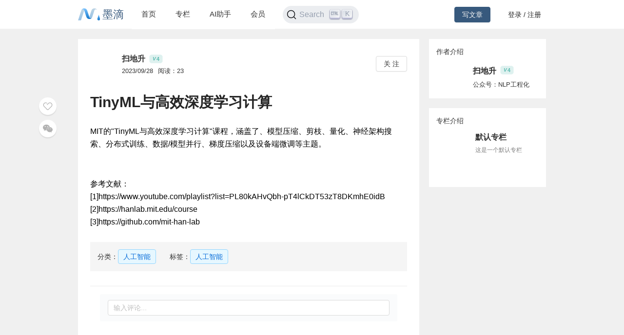

--- FILE ---
content_type: text/html; charset=utf-8
request_url: https://mdnice.com/writing/b9662871bf0f41459d0a3bfbce234efc
body_size: 2929
content:
<!DOCTYPE html><html><head><meta name="viewport" content="user-scalable=no,initial-scale=1,maximum-scale=1,minimum-scale=1,width=device-width,height=device-height"/><meta charSet="utf-8"/><meta http-equiv="X-UA-Compatible" content="IE=edge"/><link rel="icon" type="image/png" sizes="32x32" href="/favicon-32x32.png"/><link rel="icon" type="image/png" sizes="16x16" href="/favicon-16x16.png"/><title>墨滴社区</title><meta name="next-head-count" content="6"/><link rel="preload" href="/_next/static/css/99fd28c8.cbcf72ac.chunk.css" as="style"/><link rel="stylesheet" href="/_next/static/css/99fd28c8.cbcf72ac.chunk.css" data-n-g=""/><link rel="preload" href="/_next/static/css/styles.240886f5.chunk.css" as="style"/><link rel="stylesheet" href="/_next/static/css/styles.240886f5.chunk.css" data-n-g=""/><noscript data-n-css=""></noscript><link rel="preload" href="/_next/static/chunks/main-b82ae55c5b30400b5a69.js" as="script"/><link rel="preload" href="/_next/static/chunks/webpack-147ea3ada7109f6dc0bb.js" as="script"/><link rel="preload" href="/_next/static/chunks/framework.0c239260661ae1d12aa2.js" as="script"/><link rel="preload" href="/_next/static/chunks/99fd28c8.869b0eae3f0cff4d601b.js" as="script"/><link rel="preload" href="/_next/static/chunks/dac041ceed1ee26c1e16e104d2190d8271954285.cd3aa3673ce3a49984f4.js" as="script"/><link rel="preload" href="/_next/static/chunks/3a45ee718ef6ab18e4aa41a03d884c521e950c1a.20a0b4d90dbea97d9a42.js" as="script"/><link rel="preload" href="/_next/static/chunks/8d1bb844a74473ea14a7805fadcfb6e83056318c.98f84121cb582997d174.js" as="script"/><link rel="preload" href="/_next/static/chunks/35a9b86bf41ca55ed2bf693c4c3a53cae04657bf.b8d5ed0a5ca43af6dab5.js" as="script"/><link rel="preload" href="/_next/static/chunks/11c0df1a29bf33170b7983f4b17da2d6ebf5539f.0b2951295073cc9c7a9a.js" as="script"/><link rel="preload" href="/_next/static/chunks/c42987db7f01b8b025e2087b0353fe89e1a15fda.5c10d2ef2c1cd0f6e84d.js" as="script"/><link rel="preload" href="/_next/static/chunks/36668fb381692947118f0dea4552c43eecc985fe.9f92e9ed3bcc1cec2ce7.js" as="script"/><link rel="preload" href="/_next/static/chunks/d511d4d17304b938dec199dc3228edce191ed9da.217318f7577760e0f079.js" as="script"/><link rel="preload" href="/_next/static/chunks/0af79db2e64fe1cedba797d64ecc820b92eea113.689762280968d66a9a75.js" as="script"/><link rel="preload" href="/_next/static/chunks/770094b79bfecbe37a9c20ed6f3a97b62603965f.3b1285238eed570fa1bc.js" as="script"/><link rel="preload" href="/_next/static/chunks/b589fcb92c620b81a5585d8092dd58259bee2dc0.19c69bf3f382c0e572de.js" as="script"/><link rel="preload" href="/_next/static/chunks/3d27b0a58b6221ed73e89f6fd5bfe444aca439ff.af3b3ae017e7505aa53b.js" as="script"/><link rel="preload" href="/_next/static/chunks/346019a0dd6641a8c703d9101aeb4c33c0f746ae.34d4d1fdf107b5278e39.js" as="script"/><link rel="preload" href="/_next/static/chunks/styles.7f4a2a65eea97665d51a.js" as="script"/><link rel="preload" href="/_next/static/chunks/pages/_app-fa92648b3579ebab947a.js" as="script"/><link rel="preload" href="/_next/static/chunks/5464e60645fa37f73bec969fa8c00fdc859f8758.92a22c67709061d550c2.js" as="script"/><link rel="preload" href="/_next/static/chunks/4aa92f2a156bc93edc1811c37f5daeb87678f43a.bffeb261932a347c4ffb.js" as="script"/><link rel="preload" href="/_next/static/chunks/pages/writing/%5Bid%5D-15cd20bd9fa1bda23fdf.js" as="script"/><style data-styled="" data-styled-version="5.2.1">#nprogress .bar{background:#37597d;}/*!sc*/
#nprogress .peg{box-shadow:0 0 10px #37597d,0 0 5px #37597d;}/*!sc*/
#nprogress .spinner-icon{border-top-color:#37597d;border-left-color:#37597d;}/*!sc*/
data-styled.g4[id="sc-global-jgxDIz1"]{content:"sc-global-jgxDIz1,"}/*!sc*/
</style></head><body><div id="__next"></div><script id="__NEXT_DATA__" type="application/json">{"props":{"pageProps":{"query":{"id":"b9662871bf0f41459d0a3bfbce234efc"},"ieBrowser":false,"needRefresh":false,"writingDetail":{"id":33740,"outId":"b9662871bf0f41459d0a3bfbce234efc","articleOutId":"b9662871bf0f41459d0a3bfbce234efc","html":"\u003cp data-tool=\"mdnice编辑器\" style=\"font-size: 16px; padding-top: 8px; padding-bottom: 8px; margin: 0; line-height: 26px; color: black;\"\u003eMIT的\"TinyML与高效深度学习计算\"课程，涵盖了、模型压缩、剪枝、量化、神经架构搜索、分布式训练、数据/模型并行、梯度压缩以及设备端微调等主题。\u003c/p\u003e \n\u003cfigure data-tool=\"mdnice编辑器\" style=\"margin: 0; margin-top: 10px; margin-bottom: 10px; display: flex; flex-direction: column; justify-content: center; align-items: center;\"\u003e\n \u003cimg src=\"https://files.mdnice.com/user/26218/361c65d8-e533-41ff-bb13-fdfba6733644.png\" alt style=\"display: block; margin: 0 auto; max-width: 100%;\"\u003e\n\u003c/figure\u003e \n\u003cfigure data-tool=\"mdnice编辑器\" style=\"margin: 0; margin-top: 10px; margin-bottom: 10px; display: flex; flex-direction: column; justify-content: center; align-items: center;\"\u003e\n \u003cimg src=\"https://files.mdnice.com/user/26218/94f0a4db-ae3a-4c8d-8035-67efc491209b.png\" alt style=\"display: block; margin: 0 auto; max-width: 100%;\"\u003e\n\u003c/figure\u003e \n\u003cfigure data-tool=\"mdnice编辑器\" style=\"margin: 0; margin-top: 10px; margin-bottom: 10px; display: flex; flex-direction: column; justify-content: center; align-items: center;\"\u003e\n \u003cimg src=\"https://files.mdnice.com/user/26218/5be2136c-2d52-46b9-92c4-ac3d61036605.png\" alt style=\"display: block; margin: 0 auto; max-width: 100%;\"\u003e\n\u003c/figure\u003e \n\u003cp data-tool=\"mdnice编辑器\" style=\"font-size: 16px; padding-top: 8px; padding-bottom: 8px; margin: 0; line-height: 26px; color: black;\"\u003e参考文献：\u003cbr\u003e [1]https://www.youtube.com/playlist?list=PL80kAHvQbh-pT4lCkDT53zT8DKmhE0idB\u003cbr\u003e [2]https://hanlab.mit.edu/course\u003cbr\u003e [3]https://github.com/mit-han-lab\u003c/p\u003e","title":"TinyML与高效深度学习计算","categoryId":3,"categoryName":"人工智能","tagId":115,"tagName":"人工智能","userId":26218,"userOutId":"662945600703","username":"扫地升","avatar":"https://files.mdnice.com/pic/5ea1e64a-99ea-45a1-90ff-24d116930590.png","description":"MIT的\"TinyML与高效深度学习计算\"课程，涵盖了、模型压缩、剪枝、量化、神经架构搜索、分布式训练、数据/模型并行、梯度压缩以及设备端微调等主题。参考文献：[1]https://www.youtu","level":4,"publishTime":"2023/09/28","readingNum":23,"likeNum":0,"introduction":"公众号：NLP工程化","followWords":"NLP工程化","followPic":"https://files.mdnice.com/pic/afbd5dfd-480d-4b0b-a075-257e24bd7e5d.png","isFollowing":false,"isLike":false,"isSelf":false,"type":1,"isVisible":true,"invisibleReason":null,"writingColumn":{"columnOutId":"eaabd33efe0b43928907210141ee6b1f","name":"默认专栏","briefIntro":"这是一个默认专栏","cover":"https://files.mdnice.com/common/community/default-column-cover.jpg","writingNum":2000,"createTime":"2024-08-06 19:06"},"isColumnChargeVisible":true}},"__N_SSP":true},"page":"/writing/[id]","query":{"id":"b9662871bf0f41459d0a3bfbce234efc"},"buildId":"1JLgfcwwuYJpuft8p2Xdj","isFallback":false,"gssp":true,"appGip":true}</script><script nomodule="" src="/_next/static/chunks/polyfills-d8fa1af55e2fee092f26.js"></script><script src="/_next/static/chunks/main-b82ae55c5b30400b5a69.js" async=""></script><script src="/_next/static/chunks/webpack-147ea3ada7109f6dc0bb.js" async=""></script><script src="/_next/static/chunks/framework.0c239260661ae1d12aa2.js" async=""></script><script src="/_next/static/chunks/99fd28c8.869b0eae3f0cff4d601b.js" async=""></script><script src="/_next/static/chunks/dac041ceed1ee26c1e16e104d2190d8271954285.cd3aa3673ce3a49984f4.js" async=""></script><script src="/_next/static/chunks/3a45ee718ef6ab18e4aa41a03d884c521e950c1a.20a0b4d90dbea97d9a42.js" async=""></script><script src="/_next/static/chunks/8d1bb844a74473ea14a7805fadcfb6e83056318c.98f84121cb582997d174.js" async=""></script><script src="/_next/static/chunks/35a9b86bf41ca55ed2bf693c4c3a53cae04657bf.b8d5ed0a5ca43af6dab5.js" async=""></script><script src="/_next/static/chunks/11c0df1a29bf33170b7983f4b17da2d6ebf5539f.0b2951295073cc9c7a9a.js" async=""></script><script src="/_next/static/chunks/c42987db7f01b8b025e2087b0353fe89e1a15fda.5c10d2ef2c1cd0f6e84d.js" async=""></script><script src="/_next/static/chunks/36668fb381692947118f0dea4552c43eecc985fe.9f92e9ed3bcc1cec2ce7.js" async=""></script><script src="/_next/static/chunks/d511d4d17304b938dec199dc3228edce191ed9da.217318f7577760e0f079.js" async=""></script><script src="/_next/static/chunks/0af79db2e64fe1cedba797d64ecc820b92eea113.689762280968d66a9a75.js" async=""></script><script src="/_next/static/chunks/770094b79bfecbe37a9c20ed6f3a97b62603965f.3b1285238eed570fa1bc.js" async=""></script><script src="/_next/static/chunks/b589fcb92c620b81a5585d8092dd58259bee2dc0.19c69bf3f382c0e572de.js" async=""></script><script src="/_next/static/chunks/3d27b0a58b6221ed73e89f6fd5bfe444aca439ff.af3b3ae017e7505aa53b.js" async=""></script><script src="/_next/static/chunks/346019a0dd6641a8c703d9101aeb4c33c0f746ae.34d4d1fdf107b5278e39.js" async=""></script><script src="/_next/static/chunks/styles.7f4a2a65eea97665d51a.js" async=""></script><script src="/_next/static/chunks/pages/_app-fa92648b3579ebab947a.js" async=""></script><script src="/_next/static/chunks/5464e60645fa37f73bec969fa8c00fdc859f8758.92a22c67709061d550c2.js" async=""></script><script src="/_next/static/chunks/4aa92f2a156bc93edc1811c37f5daeb87678f43a.bffeb261932a347c4ffb.js" async=""></script><script src="/_next/static/chunks/pages/writing/%5Bid%5D-15cd20bd9fa1bda23fdf.js" async=""></script><script src="/_next/static/1JLgfcwwuYJpuft8p2Xdj/_buildManifest.js" async=""></script><script src="/_next/static/1JLgfcwwuYJpuft8p2Xdj/_ssgManifest.js" async=""></script></body></html>

--- FILE ---
content_type: application/javascript; charset=UTF-8
request_url: https://mdnice.com/_next/static/chunks/c82bebdd829a2d41a76bf0c02f9471ca2ac8482a.be4e0e0f83e5d16e8dde.js
body_size: 24827
content:
(window.webpackJsonp_N_E=window.webpackJsonp_N_E||[]).push([[15],{"+d4F":function(e,t,r){"use strict";var n;Object.defineProperty(t,"__esModule",{value:!0}),t.default=void 0;var a=(n=r("y3Yb"))&&n.__esModule?n:{default:n};t.default=a,e.exports=a},"13zQ":function(e,t,r){"use strict";var n=r("284h"),a=r("TqRt");Object.defineProperty(t,"__esModule",{value:!0}),t.default=void 0;var o=a(r("pVnL")),l=n(r("q1tI")),i=r("85Yc"),c=a(r("m4nH")),u=r("vgIT"),s=r("Gi/T"),d=function(e,t){var r={};for(var n in e)Object.prototype.hasOwnProperty.call(e,n)&&t.indexOf(n)<0&&(r[n]=e[n]);if(null!=e&&"function"===typeof Object.getOwnPropertySymbols){var a=0;for(n=Object.getOwnPropertySymbols(e);a<n.length;a++)t.indexOf(n[a])<0&&Object.prototype.propertyIsEnumerable.call(e,n[a])&&(r[n[a]]=e[n[a]])}return r},f=function(e){var t=e.prefixCls,r=e.children,n=d(e,["prefixCls","children"]);(0,c.default)(!!n.name,"Form.List","Miss `name` prop.");var a=(0,l.useContext(u.ConfigContext).getPrefixCls)("form",t);return l.createElement(i.List,n,(function(e,t,n){return l.createElement(s.FormItemPrefixContext.Provider,{value:{prefixCls:a,status:"error"}},r(e.map((function(e){return(0,o.default)((0,o.default)({},e),{fieldKey:e.key})})),t,{errors:n.errors}))}))};t.default=f},"1Ot+":function(e,t,r){"use strict";var n=r("284h"),a=r("TqRt");Object.defineProperty(t,"__esModule",{value:!0}),t.default=void 0;var o=a(r("pVnL")),l=a(r("lSNA")),i=a(r("cDf5")),c=a(r("J4zp")),u=n(r("q1tI")),s=a(r("TSYQ")),d=r("vgIT"),f=a(r("5u0s")),p=r("KEtS"),v=n(r("hf16")),m=a(r("WpKP")),h=function(e,t){var r={};for(var n in e)Object.prototype.hasOwnProperty.call(e,n)&&t.indexOf(n)<0&&(r[n]=e[n]);if(null!=e&&"function"===typeof Object.getOwnPropertySymbols){var a=0;for(n=Object.getOwnPropertySymbols(e);a<n.length;a++)t.indexOf(n[a])<0&&Object.prototype.propertyIsEnumerable.call(e,n[a])&&(r[n[a]]=e[n[a]])}return r},g=((0,p.tuple)("top","middle","bottom","stretch"),(0,p.tuple)("start","end","center","space-around","space-between"),u.forwardRef((function(e,t){var r,n=e.prefixCls,a=e.justify,p=e.align,g=e.className,y=e.style,b=e.children,w=e.gutter,O=void 0===w?0:w,C=e.wrap,E=h(e,["prefixCls","justify","align","className","style","children","gutter","wrap"]),P=u.useContext(d.ConfigContext),x=P.getPrefixCls,k=P.direction,j=u.useState({xs:!0,sm:!0,md:!0,lg:!0,xl:!0,xxl:!0}),F=(0,c.default)(j,2),I=F[0],_=F[1],M=(0,m.default)(),R=u.useRef(O);u.useEffect((function(){var e=v.default.subscribe((function(e){var t=R.current||0;(!Array.isArray(t)&&"object"===(0,i.default)(t)||Array.isArray(t)&&("object"===(0,i.default)(t[0])||"object"===(0,i.default)(t[1])))&&_(e)}));return function(){return v.default.unsubscribe(e)}}),[]);var N=x("row",n),S=function(){var e=[0,0];return(Array.isArray(O)?O:[O,0]).forEach((function(t,r){if("object"===(0,i.default)(t))for(var n=0;n<v.responsiveArray.length;n++){var a=v.responsiveArray[n];if(I[a]&&void 0!==t[a]){e[r]=t[a];break}}else e[r]=t||0})),e}(),T=(0,s.default)(N,(r={},(0,l.default)(r,"".concat(N,"-no-wrap"),!1===C),(0,l.default)(r,"".concat(N,"-").concat(a),a),(0,l.default)(r,"".concat(N,"-").concat(p),p),(0,l.default)(r,"".concat(N,"-rtl"),"rtl"===k),r),g),q={},D=S[0]>0?S[0]/-2:void 0,L=S[1]>0?S[1]/-2:void 0;if(q.marginLeft=D,q.marginRight=D,M){var A=(0,c.default)(S,2);q.rowGap=A[1]}else q.marginTop=L,q.marginBottom=L;var V=u.useMemo((function(){return{gutter:S,wrap:C,supportFlexGap:M}}),[S,C,M]);return u.createElement(f.default.Provider,{value:V},u.createElement("div",(0,o.default)({},E,{className:T,style:(0,o.default)((0,o.default)({},q),y),ref:t}),b))})));g.displayName="Row";var y=g;t.default=y},"2HhN":function(e,t,r){"use strict";var n=r("284h"),a=r("TqRt");Object.defineProperty(t,"__esModule",{value:!0}),t.default=void 0;var o=a(r("RIqP")),l=a(r("lSNA")),i=a(r("J4zp")),c=a(r("pVnL")),u=n(r("q1tI")),s=n(r("8XRh")),d=a(r("TSYQ")),f=a(r("gZBC")),p=a(r("+d4F")),v=a(r("XAae")),m=a(r("6xvX")),h=r("vCXI"),g=r("VMTb"),y=a(r("StrI")),b=r("vgIT"),w=a(r("4IMT")),O=a(r("y+Pq")),C=a(r("LPG/")),E=(0,c.default)({},y.default);delete E.onAppearEnd,delete E.onEnterEnd,delete E.onLeaveEnd;var P=function(e,t){var r,n=e.listType,a=e.previewFile,g=e.onPreview,y=e.onDownload,P=e.onRemove,x=e.locale,k=e.iconRender,j=e.isImageUrl,F=e.prefixCls,I=e.items,_=void 0===I?[]:I,M=e.showPreviewIcon,R=e.showRemoveIcon,N=e.showDownloadIcon,S=e.removeIcon,T=e.downloadIcon,q=e.progress,D=e.appendAction,L=e.itemRender,A=(0,O.default)(),V=u.useState(!1),z=(0,i.default)(V,2),H=z[0],W=z[1];u.useEffect((function(){"picture"!==n&&"picture-card"!==n||(_||[]).forEach((function(e){"undefined"!==typeof document&&"undefined"!==typeof window&&window.FileReader&&window.File&&(e.originFileObj instanceof File||e.originFileObj instanceof Blob)&&void 0===e.thumbUrl&&(e.thumbUrl="",a&&a(e.originFileObj).then((function(t){e.thumbUrl=t||"",A()})))}))}),[n,_,a]),u.useEffect((function(){W(!0)}),[]);var U=function(e,t){if(g)return t.preventDefault(),g(e)},B=function(e){"function"===typeof y?y(e):e.url&&window.open(e.url)},G=function(e){null===P||void 0===P||P(e)},Q=function(e){if(k)return k(e,n);var t="uploading"===e.status,r=j&&j(e)?u.createElement(v.default,null):u.createElement(m.default,null),a=t?u.createElement(f.default,null):u.createElement(p.default,null);return"picture"===n?a=t?u.createElement(f.default,null):r:"picture-card"===n&&(a=t?x.uploading:r),a},Y=function(e,t,r,n){var a={type:"text",size:"small",title:n,onClick:function(r){t(),(0,h.isValidElement)(e)&&e.props.onClick&&e.props.onClick(r)},className:"".concat(r,"-list-item-card-actions-btn")};if((0,h.isValidElement)(e)){var o=(0,h.cloneElement)(e,(0,c.default)((0,c.default)({},e.props),{onClick:function(){}}));return u.createElement(w.default,(0,c.default)({},a,{icon:o}))}return u.createElement(w.default,a,u.createElement("span",null,e))};u.useImperativeHandle(t,(function(){return{handlePreview:U,handleDownload:B}}));var K=u.useContext(b.ConfigContext),X=K.getPrefixCls,J=K.direction,$=X("upload",F),Z=(0,d.default)((r={},(0,l.default)(r,"".concat($,"-list"),!0),(0,l.default)(r,"".concat($,"-list-").concat(n),!0),(0,l.default)(r,"".concat($,"-list-rtl"),"rtl"===J),r)),ee=(0,o.default)(_.map((function(e){return{key:e.uid,file:e}}))),te="picture-card"===n?"animate-inline":"animate",re={motionName:"".concat($,"-").concat(te),keys:ee,motionAppear:H};return"picture-card"!==n&&(re=(0,c.default)((0,c.default)({},E),re)),u.createElement("div",{className:Z},u.createElement(s.CSSMotionList,(0,c.default)({},re,{component:!1}),(function(e){var t=e.key,r=e.file,a=e.className,o=e.style;return u.createElement(C.default,{key:t,locale:x,prefixCls:$,className:a,style:o,file:r,items:_,progress:q,listType:n,isImgUrl:j,showPreviewIcon:M,showRemoveIcon:R,showDownloadIcon:N,removeIcon:S,downloadIcon:T,iconRender:Q,actionIconRender:Y,itemRender:L,onPreview:U,onDownload:B,onClose:G})})),D&&u.createElement(s.default,re,(function(e){var t=e.className,r=e.style;return(0,h.cloneElement)(D,(function(e){return{className:(0,d.default)(e.className,t),style:(0,c.default)((0,c.default)({},r),e.style)}}))})))},x=u.forwardRef(P);x.displayName="UploadList",x.defaultProps={listType:"text",progress:{strokeWidth:2,showInfo:!1},showRemoveIcon:!0,showDownloadIcon:!1,showPreviewIcon:!0,previewFile:g.previewImage,isImageUrl:g.isImageUrl};var k=x;t.default=k},"4dkH":function(e,t,r){"use strict";var n=r("284h"),a=r("TqRt");Object.defineProperty(t,"__esModule",{value:!0}),t.default=function(e){var t=l.useState(e),r=(0,o.default)(t,2),n=r[0],a=r[1],c=(0,l.useRef)(null),u=(0,l.useRef)([]),s=(0,l.useRef)(!1);return l.useEffect((function(){return function(){s.current=!0,i.default.cancel(c.current)}}),[]),[n,function(e){if(s.current)return;null===c.current&&(u.current=[],c.current=(0,i.default)((function(){c.current=null,a((function(e){var t=e;return u.current.forEach((function(e){t=e(t)})),t}))})));u.current.push(e)}]};var o=a(r("J4zp")),l=n(r("q1tI")),i=a(r("shlz"))},"5u0s":function(e,t,r){"use strict";Object.defineProperty(t,"__esModule",{value:!0}),t.default=void 0;var n=(0,r("q1tI").createContext)({});t.default=n},"6xvX":function(e,t,r){"use strict";var n;Object.defineProperty(t,"__esModule",{value:!0}),t.default=void 0;var a=(n=r("V7ic"))&&n.__esModule?n:{default:n};t.default=a,e.exports=a},AJpP:function(e,t,r){"use strict";r.r(t),r.d(t,"blue",(function(){return P})),r.d(t,"cyan",(function(){return E})),r.d(t,"geekblue",(function(){return x})),r.d(t,"generate",(function(){return f})),r.d(t,"gold",(function(){return y})),r.d(t,"green",(function(){return C})),r.d(t,"grey",(function(){return F})),r.d(t,"lime",(function(){return O})),r.d(t,"magenta",(function(){return j})),r.d(t,"orange",(function(){return b})),r.d(t,"presetDarkPalettes",(function(){return m})),r.d(t,"presetPalettes",(function(){return v})),r.d(t,"presetPrimaryColors",(function(){return p})),r.d(t,"purple",(function(){return k})),r.d(t,"red",(function(){return h})),r.d(t,"volcano",(function(){return g})),r.d(t,"yellow",(function(){return w}));var n=r("FER5"),a=r("LuSS"),o=[{index:7,opacity:.15},{index:6,opacity:.25},{index:5,opacity:.3},{index:5,opacity:.45},{index:5,opacity:.65},{index:5,opacity:.85},{index:4,opacity:.9},{index:3,opacity:.95},{index:2,opacity:.97},{index:1,opacity:.98}];function l(e){var t=e.r,r=e.g,a=e.b,o=Object(n.f)(t,r,a);return{h:360*o.h,s:o.s,v:o.v}}function i(e){var t=e.r,r=e.g,a=e.b;return"#".concat(Object(n.e)(t,r,a,!1))}function c(e,t,r){var n=r/100;return{r:(t.r-e.r)*n+e.r,g:(t.g-e.g)*n+e.g,b:(t.b-e.b)*n+e.b}}function u(e,t,r){var n;return(n=Math.round(e.h)>=60&&Math.round(e.h)<=240?r?Math.round(e.h)-2*t:Math.round(e.h)+2*t:r?Math.round(e.h)+2*t:Math.round(e.h)-2*t)<0?n+=360:n>=360&&(n-=360),n}function s(e,t,r){return 0===e.h&&0===e.s?e.s:((n=r?e.s-.16*t:4===t?e.s+.16:e.s+.05*t)>1&&(n=1),r&&5===t&&n>.1&&(n=.1),n<.06&&(n=.06),Number(n.toFixed(2)));var n}function d(e,t,r){var n;return(n=r?e.v+.05*t:e.v-.15*t)>1&&(n=1),Number(n.toFixed(2))}function f(e){for(var t=arguments.length>1&&void 0!==arguments[1]?arguments[1]:{},r=[],n=Object(a.a)(e),f=5;f>0;f-=1){var p=l(n),v=i(Object(a.a)({h:u(p,f,!0),s:s(p,f,!0),v:d(p,f,!0)}));r.push(v)}r.push(i(n));for(var m=1;m<=4;m+=1){var h=l(n),g=i(Object(a.a)({h:u(h,m),s:s(h,m),v:d(h,m)}));r.push(g)}return"dark"===t.theme?o.map((function(e){var n=e.index,o=e.opacity;return i(c(Object(a.a)(t.backgroundColor||"#141414"),Object(a.a)(r[n]),100*o))})):r}var p={red:"#F5222D",volcano:"#FA541C",orange:"#FA8C16",gold:"#FAAD14",yellow:"#FADB14",lime:"#A0D911",green:"#52C41A",cyan:"#13C2C2",blue:"#1890FF",geekblue:"#2F54EB",purple:"#722ED1",magenta:"#EB2F96",grey:"#666666"},v={},m={};Object.keys(p).forEach((function(e){v[e]=f(p[e]),v[e].primary=v[e][5],m[e]=f(p[e],{theme:"dark",backgroundColor:"#141414"}),m[e].primary=m[e][5]}));var h=v.red,g=v.volcano,y=v.gold,b=v.orange,w=v.yellow,O=v.lime,C=v.green,E=v.cyan,P=v.blue,x=v.geekblue,k=v.purple,j=v.magenta,F=v.grey},AWCv:function(e,t,r){"use strict";var n=r("284h"),a=r("TqRt");Object.defineProperty(t,"__esModule",{value:!0}),t.default=void 0;var o=a(r("pVnL")),l=n(r("q1tI")),i=a(r("TSYQ")),c=a(r("gZBC")),u=a(r("kbBi")),s=a(r("J84W")),d=a(r("sKbD")),f=a(r("Y7j8")),p=r("Gi/T"),v=a(r("MQHg")),m={success:s.default,warning:d.default,error:u.default,validating:c.default},h=function(e){var t=e.prefixCls,r=e.status,n=e.wrapperCol,a=e.children,c=e.help,u=e.errors,s=e.onDomErrorVisibleChange,d=e.hasFeedback,h=e._internalItemRender,g=e.validateStatus,y=e.extra,b="".concat(t,"-item"),w=l.useContext(p.FormContext),O=n||w.wrapperCol||{},C=(0,i.default)("".concat(b,"-control"),O.className);l.useEffect((function(){return function(){s(!1)}}),[]);var E=g&&m[g],P=d&&E?l.createElement("span",{className:"".concat(b,"-children-icon")},l.createElement(E,null)):null,x=(0,o.default)({},w);delete x.labelCol,delete x.wrapperCol;var k=l.createElement("div",{className:"".concat(b,"-control-input")},l.createElement("div",{className:"".concat(b,"-control-input-content")},a),P),j=l.createElement(p.FormItemPrefixContext.Provider,{value:{prefixCls:t,status:r}},l.createElement(v.default,{errors:u,help:c,onDomErrorVisibleChange:s})),F=y?l.createElement("div",{className:"".concat(b,"-extra")},y):null,I=h&&"pro_table_render"===h.mark&&h.render?h.render(e,{input:k,errorList:j,extra:F}):l.createElement(l.Fragment,null,k,j,F);return l.createElement(p.FormContext.Provider,{value:x},l.createElement(f.default,(0,o.default)({},O,{className:C}),I))};t.default=h},"B8+X":function(e,t,r){"use strict";var n=r("TqRt");Object.defineProperty(t,"__esModule",{value:!0}),t.default=void 0;var a=n(r("CN0m")),o=n(r("eFhF"));a.default.Dragger=o.default;var l=a.default;t.default=l},CN0m:function(e,t,r){"use strict";var n=r("284h"),a=r("TqRt");Object.defineProperty(t,"__esModule",{value:!0}),t.default=void 0;var o=a(r("o0o1")),l=a(r("lSNA")),i=a(r("pVnL")),c=a(r("cDf5")),u=a(r("RIqP")),s=a(r("J4zp")),d=n(r("q1tI")),f=a(r("GfqC")),p=a(r("EO2L")),v=a(r("TSYQ")),m=a(r("eFhF")),h=a(r("2HhN")),g=r("VMTb"),y=a(r("GG9M")),b=a(r("PE/4")),w=r("vgIT"),O=a(r("m4nH")),C=function(e,t,r,n){return new(r||(r=Promise))((function(a,o){function l(e){try{c(n.next(e))}catch(t){o(t)}}function i(e){try{c(n.throw(e))}catch(t){o(t)}}function c(e){var t;e.done?a(e.value):(t=e.value,t instanceof r?t:new r((function(e){e(t)}))).then(l,i)}c((n=n.apply(e,t||[])).next())}))},E="__LIST_IGNORE_".concat(Date.now(),"__"),P=function(e,t){var r,n=e.fileList,a=e.defaultFileList,m=e.onRemove,P=e.showUploadList,x=e.listType,k=e.onPreview,j=e.onDownload,F=e.onChange,I=e.previewFile,_=e.disabled,M=e.locale,R=e.iconRender,N=e.isImageUrl,S=e.progress,T=e.prefixCls,q=e.className,D=e.type,L=e.children,A=e.style,V=e.itemRender,z=e.maxCount,H=(0,p.default)(a||[],{value:n}),W=(0,s.default)(H,2),U=W[0],B=W[1],G=d.useState("drop"),Q=(0,s.default)(G,2),Y=Q[0],K=Q[1],X=d.useRef();d.useEffect((function(){(0,O.default)("fileList"in e||!("value"in e),"Upload","`value` is not a valid prop, do you mean `fileList`?"),(0,O.default)(!("transformFile"in e),"Upload","`transformFile` is deprecated. Please use `beforeUpload` directly.")}),[]),d.useEffect((function(){var e=Date.now();(n||[]).forEach((function(t,r){t.uid||(t.uid="__AUTO__".concat(e,"_").concat(r,"__"))}))}),[n]);var J=function(e,t,r){var n=(0,u.default)(t);1===z?n=n.slice(-1):z&&(n=n.slice(0,z)),B(n);var a={file:e,fileList:n};r&&(a.event=r),null===F||void 0===F||F(a)},$=function(e){var t=(0,g.wrapFile)(e);t.status="uploading";var r=(0,g.replaceFileList)(t,U);J(t,r)},Z=function(e,t,r){try{"string"===typeof e&&(e=JSON.parse(e))}catch(o){}if((0,g.getFileItem)(t,U)){var n=(0,g.wrapFile)(t);n.status="done",n.percent=100,n.response=e,n.xhr=r;var a=(0,g.replaceFileList)(n,U);J(n,a)}},ee=function(e,t){if((0,g.getFileItem)(t,U)){var r=(0,g.wrapFile)(t);r.status="uploading",r.percent=e.percent;var n=(0,g.replaceFileList)(r,U);J(r,n,e)}},te=function(e,t,r){if((0,g.getFileItem)(r,U)){var n=(0,g.wrapFile)(r);n.error=e,n.response=t,n.status="error";var a=(0,g.replaceFileList)(n,U);J(n,a)}},re=function(e){var t;Promise.resolve("function"===typeof m?m(e):m).then((function(r){var n;if(!1!==r){var a=(0,g.removeFileItem)(e,U);a&&((t=(0,g.wrapFile)(e)).status="removed",null===U||void 0===U||U.forEach((function(e){var r=void 0!==t.uid?"uid":"name";e[r]===t[r]&&(e.status="removed")})),null===(n=X.current)||void 0===n||n.abort(t),J(t,a))}}))},ne=function(e){K(e.type)};d.useImperativeHandle(t,(function(){return{onStart:$,onSuccess:Z,onProgress:ee,onError:te,fileList:U,upload:X.current}}));var ae=d.useContext(w.ConfigContext),oe=ae.getPrefixCls,le=ae.direction,ie=oe("upload",T),ce=(0,i.default)((0,i.default)({onBatchStart:function(e){var t=e.filter((function(e){return!e.file[E]}));if(t.length){var r=t.map((function(e){return(0,g.wrapFile)(e.file)})),n=(0,u.default)(U);r.forEach((function(e){n.every((function(t){return t.uid!==e.uid}))&&n.push(e)})),J(r[0],n)}},onStart:$,onError:te,onProgress:ee,onSuccess:Z},e),{prefixCls:ie,beforeUpload:function(t,r){return C(void 0,void 0,void 0,o.default.mark((function n(){var a,l,i,u;return o.default.wrap((function(n){for(;;)switch(n.prev=n.next){case 0:if(a=e.beforeUpload,l=e.transformFile,i=t,!a){n.next=13;break}return n.next=5,a(t,r);case 5:if(!1!==(u=n.sent)){n.next=8;break}return n.abrupt("return",!1);case 8:if(delete t[E],u!==E){n.next=12;break}return Object.defineProperty(t,E,{value:!0,configurable:!0}),n.abrupt("return",!1);case 12:"object"===(0,c.default)(u)&&u&&(i=u);case 13:if(!l){n.next=17;break}return n.next=16,l(i);case 16:i=n.sent;case 17:return n.abrupt("return",i);case 18:case"end":return n.stop()}}),n)})))},onChange:void 0});delete ce.className,delete ce.style,L&&!_||delete ce.id;var ue=function(e){return P?d.createElement(y.default,{componentName:"Upload",defaultLocale:b.default.Upload},(function(t){var r="boolean"===typeof P?{}:P,n=r.showRemoveIcon,a=r.showPreviewIcon,o=r.showDownloadIcon,l=r.removeIcon,c=r.downloadIcon;return d.createElement(h.default,{listType:x,items:U,previewFile:I,onPreview:k,onDownload:j,onRemove:re,showRemoveIcon:!_&&n,showPreviewIcon:a,showDownloadIcon:o,removeIcon:l,downloadIcon:c,iconRender:R,locale:(0,i.default)((0,i.default)({},t),M),isImageUrl:N,progress:S,appendAction:e,itemRender:V})})):e};if("drag"===D){var se,de=(0,v.default)(ie,(se={},(0,l.default)(se,"".concat(ie,"-drag"),!0),(0,l.default)(se,"".concat(ie,"-drag-uploading"),U.some((function(e){return"uploading"===e.status}))),(0,l.default)(se,"".concat(ie,"-drag-hover"),"dragover"===Y),(0,l.default)(se,"".concat(ie,"-disabled"),_),(0,l.default)(se,"".concat(ie,"-rtl"),"rtl"===le),se),q);return d.createElement("span",null,d.createElement("div",{className:de,onDrop:ne,onDragOver:ne,onDragLeave:ne,style:A},d.createElement(f.default,(0,i.default)({},ce,{ref:X,className:"".concat(ie,"-btn")}),d.createElement("div",{className:"".concat(ie,"-drag-container")},L))),ue())}var fe=(0,v.default)(ie,(r={},(0,l.default)(r,"".concat(ie,"-select"),!0),(0,l.default)(r,"".concat(ie,"-select-").concat(x),!0),(0,l.default)(r,"".concat(ie,"-disabled"),_),(0,l.default)(r,"".concat(ie,"-rtl"),"rtl"===le),r)),pe=d.createElement("div",{className:fe,style:L?void 0:{display:"none"}},d.createElement(f.default,(0,i.default)({},ce,{ref:X})));return"picture-card"===x?d.createElement("span",{className:(0,v.default)("".concat(ie,"-picture-card-wrapper"),q)},ue(pe)):d.createElement("span",{className:q},pe,ue())},x=d.forwardRef(P);x.Dragger=m.default,x.LIST_IGNORE=E,x.displayName="Upload",x.defaultProps={type:"select",multiple:!1,action:"",data:{},accept:"",beforeUpload:g.T,showUploadList:!0,listType:"text",className:"",disabled:!1,supportServerRender:!0};var k=x;t.default=k},CgBw:function(e,t,r){"use strict";var n=r("TqRt");Object.defineProperty(t,"__esModule",{value:!0}),t.default=void 0;var a=n(r("yTcj")).default;t.default=a},DO2E:function(e,t,r){"use strict";Object.defineProperty(t,"__esModule",{value:!0});t.default={icon:{tag:"svg",attrs:{viewBox:"64 64 896 896",focusable:"false"},children:[{tag:"path",attrs:{d:"M360 184h-8c4.4 0 8-3.6 8-8v8h304v-8c0 4.4 3.6 8 8 8h-8v72h72v-80c0-35.3-28.7-64-64-64H352c-35.3 0-64 28.7-64 64v80h72v-72zm504 72H160c-17.7 0-32 14.3-32 32v32c0 4.4 3.6 8 8 8h60.4l24.7 523c1.6 34.1 29.8 61 63.9 61h454c34.2 0 62.3-26.8 63.9-61l24.7-523H888c4.4 0 8-3.6 8-8v-32c0-17.7-14.3-32-32-32zM731.3 840H292.7l-24.2-512h487l-24.2 512z"}}]},name:"delete",theme:"outlined"}},FMpD:function(e,t,r){"use strict";Object.defineProperty(t,"__esModule",{value:!0}),t.toArray=function(e){return void 0===e||!1===e?[]:Array.isArray(e)?e:[e]},t.getFieldId=function(e,t){if(!e.length)return;var r=e.join("_");return t?"".concat(t,"_").concat(r):r}},GWgD:function(e,t,r){"use strict";var n=r("284h"),a=r("TqRt");Object.defineProperty(t,"__esModule",{value:!0}),t.default=void 0;var o=a(r("pVnL")),l=a(r("lSNA")),i=a(r("J4zp")),c=a(r("cDf5")),u=n(r("q1tI")),s=a(r("TSYQ")),d=a(r("VglD")),f=a(r("Y7j8")),p=r("Gi/T"),v=r("GG9M"),m=a(r("PE/4")),h=a(r("d1El")),g=function(e,t){var r={};for(var n in e)Object.prototype.hasOwnProperty.call(e,n)&&t.indexOf(n)<0&&(r[n]=e[n]);if(null!=e&&"function"===typeof Object.getOwnPropertySymbols){var a=0;for(n=Object.getOwnPropertySymbols(e);a<n.length;a++)t.indexOf(n[a])<0&&Object.prototype.propertyIsEnumerable.call(e,n[a])&&(r[n[a]]=e[n[a]])}return r};var y=function(e){var t=e.prefixCls,r=e.label,n=e.htmlFor,a=e.labelCol,y=e.labelAlign,b=e.colon,w=e.required,O=e.requiredMark,C=e.tooltip,E=(0,v.useLocaleReceiver)("Form"),P=(0,i.default)(E,1)[0];return r?u.createElement(p.FormContext.Consumer,{key:"label"},(function(e){var i,p,v=e.vertical,E=e.labelAlign,x=e.labelCol,k=e.colon,j=a||x||{},F=y||E,I="".concat(t,"-item-label"),_=(0,s.default)(I,"left"===F&&"".concat(I,"-left"),j.className),M=r,R=!0===b||!1!==k&&!1!==b;R&&!v&&"string"===typeof r&&""!==r.trim()&&(M=r.replace(/[:|\uff1a]\s*$/,""));var N=function(e){return e?"object"!==(0,c.default)(e)||u.isValidElement(e)?{title:e}:e:null}(C);if(N){var S=N.icon,T=void 0===S?u.createElement(d.default,null):S,q=g(N,["icon"]),D=u.createElement(h.default,q,u.cloneElement(T,{className:"".concat(t,"-item-tooltip")}));M=u.createElement(u.Fragment,null,M,D)}"optional"!==O||w||(M=u.createElement(u.Fragment,null,M,u.createElement("span",{className:"".concat(t,"-item-optional")},(null===P||void 0===P?void 0:P.optional)||(null===(p=m.default.Form)||void 0===p?void 0:p.optional))));var L=(0,s.default)((i={},(0,l.default)(i,"".concat(t,"-item-required"),w),(0,l.default)(i,"".concat(t,"-item-required-mark-optional"),"optional"===O),(0,l.default)(i,"".concat(t,"-item-no-colon"),!R),i));return u.createElement(f.default,(0,o.default)({},j,{className:_}),u.createElement("label",{htmlFor:n,className:L,title:"string"===typeof r?r:""},M))})):null};t.default=y},GfqC:function(e,t,r){"use strict";r.r(t);var n=r("wx14"),a=r("1OyB"),o=r("vuIU"),l=r("Ji7U"),i=r("LK+K"),c=r("q1tI"),u=r.n(c),s=r("rePB"),d=r("Ff2n"),f=r("o0o1"),p=r.n(f),v=r("U8pU"),m=r("HaE+"),h=r("KQm4"),g=r("TSYQ"),y=r.n(g);function b(e,t){var r=Object.keys(e);if(Object.getOwnPropertySymbols){var n=Object.getOwnPropertySymbols(e);t&&(n=n.filter((function(t){return Object.getOwnPropertyDescriptor(e,t).enumerable}))),r.push.apply(r,n)}return r}function w(e){for(var t=1;t<arguments.length;t++){var r=null!=arguments[t]?arguments[t]:{};t%2?b(Object(r),!0).forEach((function(t){Object(s.a)(e,t,r[t])})):Object.getOwnPropertyDescriptors?Object.defineProperties(e,Object.getOwnPropertyDescriptors(r)):b(Object(r)).forEach((function(t){Object.defineProperty(e,t,Object.getOwnPropertyDescriptor(r,t))}))}return e}var O="".concat("accept acceptCharset accessKey action allowFullScreen allowTransparency\n    alt async autoComplete autoFocus autoPlay capture cellPadding cellSpacing challenge\n    charSet checked classID className colSpan cols content contentEditable contextMenu\n    controls coords crossOrigin data dateTime default defer dir disabled download draggable\n    encType form formAction formEncType formMethod formNoValidate formTarget frameBorder\n    headers height hidden high href hrefLang htmlFor httpEquiv icon id inputMode integrity\n    is keyParams keyType kind label lang list loop low manifest marginHeight marginWidth max maxLength media\n    mediaGroup method min minLength multiple muted name noValidate nonce open\n    optimum pattern placeholder poster preload radioGroup readOnly rel required\n    reversed role rowSpan rows sandbox scope scoped scrolling seamless selected\n    shape size sizes span spellCheck src srcDoc srcLang srcSet start step style\n    summary tabIndex target title type useMap value width wmode wrap"," ").concat("onCopy onCut onPaste onCompositionEnd onCompositionStart onCompositionUpdate onKeyDown\n    onKeyPress onKeyUp onFocus onBlur onChange onInput onSubmit onClick onContextMenu onDoubleClick\n    onDrag onDragEnd onDragEnter onDragExit onDragLeave onDragOver onDragStart onDrop onMouseDown\n    onMouseEnter onMouseLeave onMouseMove onMouseOut onMouseOver onMouseUp onSelect onTouchCancel\n    onTouchEnd onTouchMove onTouchStart onScroll onWheel onAbort onCanPlay onCanPlayThrough\n    onDurationChange onEmptied onEncrypted onEnded onError onLoadedData onLoadedMetadata\n    onLoadStart onPause onPlay onPlaying onProgress onRateChange onSeeked onSeeking onStalled onSuspend onTimeUpdate onVolumeChange onWaiting onLoad onError").split(/[\s\n]+/),C="aria-",E="data-";function P(e,t){return 0===e.indexOf(t)}function x(e){var t=e.responseText||e.response;if(!t)return t;try{return JSON.parse(t)}catch(r){return t}}function k(e){var t=new XMLHttpRequest;e.onProgress&&t.upload&&(t.upload.onprogress=function(t){t.total>0&&(t.percent=t.loaded/t.total*100),e.onProgress(t)});var r=new FormData;e.data&&Object.keys(e.data).forEach((function(t){var n=e.data[t];Array.isArray(n)?n.forEach((function(e){r.append("".concat(t,"[]"),e)})):r.append(t,e.data[t])})),e.file instanceof Blob?r.append(e.filename,e.file,e.file.name):r.append(e.filename,e.file),t.onerror=function(t){e.onError(t)},t.onload=function(){return t.status<200||t.status>=300?e.onError(function(e,t){var r="cannot ".concat(e.method," ").concat(e.action," ").concat(t.status,"'"),n=new Error(r);return n.status=t.status,n.method=e.method,n.url=e.action,n}(e,t),x(t)):e.onSuccess(x(t),t)},t.open(e.method,e.action,!0),e.withCredentials&&"withCredentials"in t&&(t.withCredentials=!0);var n=e.headers||{};return null!==n["X-Requested-With"]&&t.setRequestHeader("X-Requested-With","XMLHttpRequest"),Object.keys(n).forEach((function(e){null!==n[e]&&t.setRequestHeader(e,n[e])})),t.send(r),{abort:function(){t.abort()}}}var j=+new Date,F=0;function I(){return"rc-upload-".concat(j,"-").concat(++F)}var _=function(e,t){if(e&&t){var r=Array.isArray(t)?t:t.split(","),n=e.name||"",a=e.type||"",o=a.replace(/\/.*$/,"");return r.some((function(e){var t,r,l=e.trim();return"."===l.charAt(0)?(t=n.toLowerCase(),r=l.toLowerCase(),-1!==t.indexOf(r,t.length-r.length)):/\/\*$/.test(l)?o===l.replace(/\/.*$/,""):a===l}))}return!0};var M=function(e,t,r){var n=function e(n,a){n.path=a||"",n.isFile?n.file((function(e){r(e)&&(n.fullPath&&!e.webkitRelativePath&&(Object.defineProperties(e,{webkitRelativePath:{writable:!0}}),e.webkitRelativePath=n.fullPath.replace(/^\//,""),Object.defineProperties(e,{webkitRelativePath:{writable:!1}})),t([e]))})):n.isDirectory&&function(e,t){var r=e.createReader(),n=[];!function e(){r.readEntries((function(r){var a=Array.prototype.slice.apply(r);n=n.concat(a),a.length?e():t(n)}))}()}(n,(function(t){t.forEach((function(t){e(t,"".concat(a).concat(n.name,"/"))}))}))};e.forEach((function(e){n(e.webkitGetAsEntry())}))},R=function(e){Object(l.a)(r,e);var t=Object(i.a)(r);function r(){var e;return Object(a.a)(this,r),(e=t.apply(this,arguments)).state={uid:I()},e.reqs={},e.onChange=function(t){var r=t.target.files,n=Object(h.a)(r).filter((function(t){return _(t,e.props.accept)}));e.uploadFiles(n),e.reset()},e.onClick=function(t){var r=e.fileInput;if(r){var n=e.props,a=n.children,o=n.onClick;if(a&&"button"===a.type){var l=r.parentNode;l.focus(),l.querySelector("button").blur()}r.click(),o&&o(t)}},e.onKeyDown=function(t){"Enter"===t.key&&e.onClick(t)},e.onFileDrop=function(t){var r=e.props.multiple;if(t.preventDefault(),"dragover"!==t.type)if(e.props.directory)M(Array.prototype.slice.call(t.dataTransfer.items),e.uploadFiles,(function(t){return _(t,e.props.accept)}));else{var n=Object(h.a)(t.dataTransfer.files).filter((function(t){return _(t,e.props.accept)}));!1===r&&(n=n.slice(0,1)),e.uploadFiles(n)}},e.uploadFiles=function(t){var r=Object(h.a)(t),n=r.map((function(t){return t.uid=I(),e.processFile(t,r)}));Promise.all(n).then((function(t){var r=e.props.onBatchStart;null===r||void 0===r||r(t.map((function(e){return{file:e.origin,parsedFile:e.parsedFile}}))),t.filter((function(e){return null!==e.parsedFile})).forEach((function(t){e.post(t)}))}))},e.processFile=function(){var t=Object(m.a)(p.a.mark((function t(r,n){var a,o,l,i,c,u,s;return p.a.wrap((function(t){for(;;)switch(t.prev=t.next){case 0:if(a=e.props.beforeUpload,o=r,!a){t.next=14;break}return t.prev=3,t.next=6,a(r,n);case 6:o=t.sent,t.next=12;break;case 9:t.prev=9,t.t0=t.catch(3),o=!1;case 12:if(!1!==o){t.next=14;break}return t.abrupt("return",{origin:r,parsedFile:null,action:null,data:null});case 14:if("function"!==typeof(l=e.props.action)){t.next=21;break}return t.next=18,l(r);case 18:i=t.sent,t.next=22;break;case 21:i=l;case 22:if("function"!==typeof(c=e.props.data)){t.next=29;break}return t.next=26,c(r);case 26:u=t.sent,t.next=30;break;case 29:u=c;case 30:return s="object"!==Object(v.a)(o)&&"string"!==typeof o||!o?r:o,"object"!==Object(v.a)(s)||s.name||(s.name=r.name),t.abrupt("return",{origin:r,data:u,parsedFile:s,action:i});case 33:case"end":return t.stop()}}),t,null,[[3,9]])})));return function(e,r){return t.apply(this,arguments)}}(),e.saveFileInput=function(t){e.fileInput=t},e}return Object(o.a)(r,[{key:"componentDidMount",value:function(){this._isMounted=!0}},{key:"componentWillUnmount",value:function(){this._isMounted=!1,this.abort()}},{key:"post",value:function(e){var t=this,r=e.data,n=e.origin,a=e.action,o=e.parsedFile;if(this._isMounted){var l=this.props,i=l.onStart,c=l.customRequest,u=l.name,s=l.headers,d=l.withCredentials,f=l.method,p=n.uid,v=c||k,m={action:a,filename:u,data:r,file:o,headers:s,withCredentials:d,method:f||"post",onProgress:function(e){var r=t.props.onProgress;null===r||void 0===r||r(e,n)},onSuccess:function(e,r){var a=t.props.onSuccess;null===a||void 0===a||a(e,n,r),delete t.reqs[p]},onError:function(e,r){var a=t.props.onError;null===a||void 0===a||a(e,r,n),delete t.reqs[p]}};i(n),this.reqs[p]=v(m)}}},{key:"reset",value:function(){this.setState({uid:I()})}},{key:"abort",value:function(e){var t=this.reqs;if(e){var r=e.uid?e.uid:e;t[r]&&t[r].abort&&t[r].abort(),delete t[r]}else Object.keys(t).forEach((function(e){t[e]&&t[e].abort&&t[e].abort(),delete t[e]}))}},{key:"render",value:function(){var e,t=this.props,r=t.component,a=t.prefixCls,o=t.className,l=t.disabled,i=t.id,c=t.style,f=t.multiple,p=t.accept,v=t.children,m=t.directory,h=t.openFileDialogOnClick,g=t.onMouseEnter,b=t.onMouseLeave,x=Object(d.a)(t,["component","prefixCls","className","disabled","id","style","multiple","accept","children","directory","openFileDialogOnClick","onMouseEnter","onMouseLeave"]),k=y()((e={},Object(s.a)(e,a,!0),Object(s.a)(e,"".concat(a,"-disabled"),l),Object(s.a)(e,o,o),e)),j=m?{directory:"directory",webkitdirectory:"webkitdirectory"}:{},F=l?{}:{onClick:h?this.onClick:function(){},onKeyDown:h?this.onKeyDown:function(){},onMouseEnter:g,onMouseLeave:b,onDrop:this.onFileDrop,onDragOver:this.onFileDrop,tabIndex:"0"};return u.a.createElement(r,Object(n.a)({},F,{className:k,role:"button",style:c}),u.a.createElement("input",Object(n.a)({},function(e){var t,r=arguments.length>1&&void 0!==arguments[1]&&arguments[1];t=!1===r?{aria:!0,data:!0,attr:!0}:!0===r?{aria:!0}:w({},r);var n={};return Object.keys(e).forEach((function(r){(t.aria&&("role"===r||P(r,C))||t.data&&P(r,E)||t.attr&&O.includes(r))&&(n[r]=e[r])})),n}(x,{aria:!0,data:!0}),{id:i,type:"file",ref:this.saveFileInput,onClick:function(e){return e.stopPropagation()},key:this.state.uid,style:{display:"none"},accept:p},j,{multiple:f,onChange:this.onChange})),v)}}]),r}(c.Component);function N(){}var S=function(e){Object(l.a)(r,e);var t=Object(i.a)(r);function r(){var e;return Object(a.a)(this,r),(e=t.apply(this,arguments)).saveUploader=function(t){e.uploader=t},e}return Object(o.a)(r,[{key:"abort",value:function(e){this.uploader.abort(e)}},{key:"render",value:function(){return u.a.createElement(R,Object(n.a)({},this.props,{ref:this.saveUploader}))}}]),r}(c.Component);S.defaultProps={component:"span",prefixCls:"rc-upload",data:{},headers:{},name:"file",multipart:!1,onStart:N,onError:N,onSuccess:N,multiple:!1,beforeUpload:null,customRequest:null,withCredentials:!1,openFileDialogOnClick:!0};var T=S;t.default=T},"Gi/T":function(e,t,r){"use strict";var n=r("TqRt"),a=r("284h");Object.defineProperty(t,"__esModule",{value:!0}),t.FormItemPrefixContext=t.FormProvider=t.FormItemContext=t.FormContext=void 0;var o=a(r("q1tI")),l=n(r("BnGs")),i=r("85Yc"),c=o.createContext({labelAlign:"right",vertical:!1,itemRef:function(){}});t.FormContext=c;var u=o.createContext({updateItemErrors:function(){}});t.FormItemContext=u;t.FormProvider=function(e){var t=(0,l.default)(e,["prefixCls"]);return o.createElement(i.FormProvider,t)};var s=o.createContext({prefixCls:""});t.FormItemPrefixContext=s},HBhm:function(e,t,r){"use strict";Object.defineProperty(t,"__esModule",{value:!0});t.default={icon:{tag:"svg",attrs:{viewBox:"64 64 896 896",focusable:"false"},children:[{tag:"path",attrs:{d:"M779.3 196.6c-94.2-94.2-247.6-94.2-341.7 0l-261 260.8c-1.7 1.7-2.6 4-2.6 6.4s.9 4.7 2.6 6.4l36.9 36.9a9 9 0 0012.7 0l261-260.8c32.4-32.4 75.5-50.2 121.3-50.2s88.9 17.8 121.2 50.2c32.4 32.4 50.2 75.5 50.2 121.2 0 45.8-17.8 88.8-50.2 121.2l-266 265.9-43.1 43.1c-40.3 40.3-105.8 40.3-146.1 0-19.5-19.5-30.2-45.4-30.2-73s10.7-53.5 30.2-73l263.9-263.8c6.7-6.6 15.5-10.3 24.9-10.3h.1c9.4 0 18.1 3.7 24.7 10.3 6.7 6.7 10.3 15.5 10.3 24.9 0 9.3-3.7 18.1-10.3 24.7L372.4 653c-1.7 1.7-2.6 4-2.6 6.4s.9 4.7 2.6 6.4l36.9 36.9a9 9 0 0012.7 0l215.6-215.6c19.9-19.9 30.8-46.3 30.8-74.4s-11-54.6-30.8-74.4c-41.1-41.1-107.9-41-149 0L463 364 224.8 602.1A172.22 172.22 0 00174 724.8c0 46.3 18.1 89.8 50.8 122.5 33.9 33.8 78.3 50.7 122.7 50.7 44.4 0 88.8-16.9 122.6-50.7l309.2-309C824.8 492.7 850 432 850 367.5c.1-64.6-25.1-125.3-70.7-170.9z"}}]},name:"paper-clip",theme:"outlined"}},KQeH:function(e,t,r){"use strict";Object.defineProperty(t,"__esModule",{value:!0});t.default={icon:{tag:"svg",attrs:{viewBox:"64 64 896 896",focusable:"false"},children:[{tag:"path",attrs:{d:"M505.7 661a8 8 0 0012.6 0l112-141.7c4.1-5.2.4-12.9-6.3-12.9h-74.1V168c0-4.4-3.6-8-8-8h-60c-4.4 0-8 3.6-8 8v338.3H400c-6.7 0-10.4 7.7-6.3 12.9l112 141.8zM878 626h-60c-4.4 0-8 3.6-8 8v154H214V634c0-4.4-3.6-8-8-8h-60c-4.4 0-8 3.6-8 8v198c0 17.7 14.3 32 32 32h684c17.7 0 32-14.3 32-32V634c0-4.4-3.6-8-8-8z"}}]},name:"download",theme:"outlined"}},"LPG/":function(e,t,r){"use strict";var n=r("284h"),a=r("TqRt");Object.defineProperty(t,"__esModule",{value:!0}),t.default=void 0;var o=a(r("pVnL")),l=a(r("lSNA")),i=a(r("J4zp")),c=n(r("q1tI")),u=a(r("8XRh")),s=a(r("TSYQ")),d=a(r("qPY4")),f=a(r("QB+1")),p=a(r("Qs3X")),v=a(r("d1El")),m=a(r("CgBw")),h=r("vgIT"),g=c.forwardRef((function(e,t){var r,n,a,g=e.prefixCls,y=e.className,b=e.style,w=e.locale,O=e.listType,C=e.file,E=e.items,P=e.progress,x=e.iconRender,k=e.actionIconRender,j=e.itemRender,F=e.isImgUrl,I=e.showPreviewIcon,_=e.showRemoveIcon,M=e.showDownloadIcon,R=e.removeIcon,N=e.downloadIcon,S=e.onPreview,T=e.onDownload,q=e.onClose,D=c.useState(!1),L=(0,i.default)(D,2),A=L[0],V=L[1],z=c.useRef();c.useEffect((function(){return z.current=setTimeout((function(){V(!0)}),300),function(){window.clearTimeout(z.current)}}),[]);var H="".concat(g,"-span"),W=x(C),U=c.createElement("div",{className:"".concat(g,"-text-icon")},W);if("picture"===O||"picture-card"===O)if("uploading"===C.status||!C.thumbUrl&&!C.url){var B,G=(0,s.default)((B={},(0,l.default)(B,"".concat(g,"-list-item-thumbnail"),!0),(0,l.default)(B,"".concat(g,"-list-item-file"),"uploading"!==C.status),B));U=c.createElement("div",{className:G},W)}else{var Q,Y=(null===F||void 0===F?void 0:F(C))?c.createElement("img",{src:C.thumbUrl||C.url,alt:C.name,className:"".concat(g,"-list-item-image")}):W,K=(0,s.default)((Q={},(0,l.default)(Q,"".concat(g,"-list-item-thumbnail"),!0),(0,l.default)(Q,"".concat(g,"-list-item-file"),F&&!F(C)),Q));U=c.createElement("a",{className:K,onClick:function(e){return S(C,e)},href:C.url||C.thumbUrl,target:"_blank",rel:"noopener noreferrer"},Y)}var X,J=(0,s.default)((r={},(0,l.default)(r,"".concat(g,"-list-item"),!0),(0,l.default)(r,"".concat(g,"-list-item-").concat(C.status),!0),(0,l.default)(r,"".concat(g,"-list-item-list-type-").concat(O),!0),r)),$="string"===typeof C.linkProps?JSON.parse(C.linkProps):C.linkProps,Z=_?k(("function"===typeof R?R(C):R)||c.createElement(f.default,null),(function(){return q(C)}),g,w.removeFile):null,ee=M&&"done"===C.status?k(("function"===typeof N?N(C):N)||c.createElement(p.default,null),(function(){return T(C)}),g,w.downloadFile):null,te="picture-card"!==O&&c.createElement("span",{key:"download-delete",className:(0,s.default)("".concat(g,"-list-item-card-actions"),{picture:"picture"===O})},ee,Z),re=(0,s.default)("".concat(g,"-list-item-name")),ne=C.url?[c.createElement("a",(0,o.default)({key:"view",target:"_blank",rel:"noopener noreferrer",className:re,title:C.name},$,{href:C.url,onClick:function(e){return S(C,e)}}),C.name),te]:[c.createElement("span",{key:"view",className:re,onClick:function(e){return S(C,e)},title:C.name},C.name),te],ae=I?c.createElement("a",{href:C.url||C.thumbUrl,target:"_blank",rel:"noopener noreferrer",style:C.url||C.thumbUrl?void 0:{pointerEvents:"none",opacity:.5},onClick:function(e){return S(C,e)},title:w.previewFile},c.createElement(d.default,null)):null,oe="picture-card"===O&&"uploading"!==C.status&&c.createElement("span",{className:"".concat(g,"-list-item-actions")},ae,"done"===C.status&&ee,Z);X=C.response&&"string"===typeof C.response?C.response:(null===(n=C.error)||void 0===n?void 0:n.statusText)||(null===(a=C.error)||void 0===a?void 0:a.message)||w.uploadError;var le=c.createElement("span",{className:H},U,ne),ie=(0,c.useContext(h.ConfigContext).getPrefixCls)(),ce=c.createElement("div",{className:J},c.createElement("div",{className:"".concat(g,"-list-item-info")},le),oe,A&&c.createElement(u.default,{motionName:"".concat(ie,"-fade"),visible:"uploading"===C.status},(function(e){var t=e.className,r="percent"in C?c.createElement(m.default,(0,o.default)({},P,{type:"line",percent:C.percent})):null;return c.createElement("div",{className:(0,s.default)("".concat(g,"-list-item-progress"),t)},r)}))),ue=(0,s.default)("".concat(g,"-list-").concat(O,"-container"),y),se="error"===C.status?c.createElement(v.default,{title:X,getPopupContainer:function(e){return e.parentNode}},ce):ce;return c.createElement("div",{className:ue,style:b,ref:t},j?j(se,C,E):se)}));t.default=g},MQHg:function(e,t,r){"use strict";var n=r("284h"),a=r("TqRt");Object.defineProperty(t,"__esModule",{value:!0}),t.default=function(e){var t=e.errors,r=void 0===t?m:t,n=e.help,a=e.onDomErrorVisibleChange,h=(0,f.default)(),g=i.useContext(p.FormItemPrefixContext),y=g.prefixCls,b=g.status,w=i.useContext(v.ConfigContext).getPrefixCls,O=(0,d.default)(r,(function(e){e&&Promise.resolve().then((function(){null===a||void 0===a||a(!0)})),h()}),!!n),C=(0,l.default)(O,2),E=C[0],P=C[1],x=(0,s.default)((function(){return P}),E,(function(e,t){return t})),k=i.useState(b),j=(0,l.default)(k,2),F=j[0],I=j[1];i.useEffect((function(){E&&b&&I(b)}),[E,b]);var _="".concat(y,"-item-explain"),M=w();return i.createElement(u.default,{motionDeadline:500,visible:E,motionName:"".concat(M,"-show-help"),onLeaveEnd:function(){null===a||void 0===a||a(!1)},motionAppear:!0,removeOnLeave:!0},(function(e){var t=e.className;return i.createElement("div",{className:(0,c.default)(_,(0,o.default)({},"".concat(_,"-").concat(F),F),t),key:"help"},x.map((function(e,t){return i.createElement("div",{key:t,role:"alert"},e)})))}))};var o=a(r("lSNA")),l=a(r("J4zp")),i=n(r("q1tI")),c=a(r("TSYQ")),u=a(r("8XRh")),s=a(r("71zU")),d=a(r("sHEU")),f=a(r("y+Pq")),p=r("Gi/T"),v=r("vgIT"),m=[]},Nu4q:function(e,t,r){"use strict";Object.defineProperty(t,"__esModule",{value:!0});t.default={icon:function(e,t){return{tag:"svg",attrs:{viewBox:"64 64 896 896",focusable:"false"},children:[{tag:"path",attrs:{d:"M928 160H96c-17.7 0-32 14.3-32 32v640c0 17.7 14.3 32 32 32h832c17.7 0 32-14.3 32-32V192c0-17.7-14.3-32-32-32zm-40 632H136v-39.9l138.5-164.3 150.1 178L658.1 489 888 761.6V792zm0-129.8L664.2 396.8c-3.2-3.8-9-3.8-12.2 0L424.6 666.4l-144-170.7c-3.2-3.8-9-3.8-12.2 0L136 652.7V232h752v430.2z",fill:e}},{tag:"path",attrs:{d:"M424.6 765.8l-150.1-178L136 752.1V792h752v-30.4L658.1 489z",fill:t}},{tag:"path",attrs:{d:"M136 652.7l132.4-157c3.2-3.8 9-3.8 12.2 0l144 170.7L652 396.8c3.2-3.8 9-3.8 12.2 0L888 662.2V232H136v420.7zM304 280a88 88 0 110 176 88 88 0 010-176z",fill:t}},{tag:"path",attrs:{d:"M276 368a28 28 0 1056 0 28 28 0 10-56 0z",fill:t}},{tag:"path",attrs:{d:"M304 456a88 88 0 100-176 88 88 0 000 176zm0-116c15.5 0 28 12.5 28 28s-12.5 28-28 28-28-12.5-28-28 12.5-28 28-28z",fill:e}}]}},name:"picture",theme:"twotone"}},Pt3t:function(e,t,r){"use strict";var n=r("284h"),a=r("TqRt");Object.defineProperty(t,"__esModule",{value:!0}),t.default=void 0;var o=a(r("lSNA")),l=n(r("q1tI")),i=a(r("TSYQ")),c=function(e){for(var t=e.size,r=e.steps,n=e.percent,a=void 0===n?0:n,c=e.strokeWidth,u=void 0===c?8:c,s=e.strokeColor,d=e.trailColor,f=e.prefixCls,p=e.children,v=Math.round(r*(a/100)),m="small"===t?2:14,h=[],g=0;g<r;g+=1)h.push(l.createElement("div",{key:g,className:(0,i.default)("".concat(f,"-steps-item"),(0,o.default)({},"".concat(f,"-steps-item-active"),g<=v-1)),style:{backgroundColor:g<=v-1?s:d,width:m,height:u}}));return l.createElement("div",{className:"".concat(f,"-steps-outer")},h,p)};t.default=c},"QB+1":function(e,t,r){"use strict";var n;Object.defineProperty(t,"__esModule",{value:!0}),t.default=void 0;var a=(n=r("Ywus"))&&n.__esModule?n:{default:n};t.default=a,e.exports=a},Qs3X:function(e,t,r){"use strict";var n;Object.defineProperty(t,"__esModule",{value:!0}),t.default=void 0;var a=(n=r("X+im"))&&n.__esModule?n:{default:n};t.default=a,e.exports=a},Rlof:function(e,t,r){"use strict";var n=r("TqRt"),a=r("284h");Object.defineProperty(t,"__esModule",{value:!0}),t.default=t.HOOK_MARK=void 0;var o=a(r("q1tI")),l=n(r("cQGO"));t.HOOK_MARK="RC_FORM_INTERNAL_HOOKS";var i=function(){(0,l.default)(!1,"Can not find FormContext. Please make sure you wrap Field under Form.")},c=o.createContext({getFieldValue:i,getFieldsValue:i,getFieldError:i,getFieldsError:i,isFieldsTouched:i,isFieldTouched:i,isFieldValidating:i,isFieldsValidating:i,resetFields:i,setFields:i,setFieldsValue:i,validateFields:i,submit:i,getInternalHooks:function(){return i(),{dispatch:i,initEntityValue:i,registerField:i,useSubscribe:i,setInitialValues:i,setCallbacks:i,getFields:i,setValidateMessages:i,setPreserve:i}}});t.default=c},RpNe:function(e,t,r){"use strict";var n=r("284h"),a=r("TqRt");Object.defineProperty(t,"__esModule",{value:!0}),t.default=function(){var e=l.useContext(c.FormContext).itemRef,t=l.useRef({});return function(r,n){var a=n&&"object"===(0,o.default)(n)&&n.ref,l=r.join("_");return t.current.name===l&&t.current.originRef===a||(t.current.name=l,t.current.originRef=a,t.current.ref=(0,i.composeRef)(e(r),a)),t.current.ref}};var o=a(r("cDf5")),l=n(r("q1tI")),i=r("qfDJ"),c=r("Gi/T")},ThpX:function(e,t,r){"use strict";var n=r("TqRt"),a=r("284h");Object.defineProperty(t,"__esModule",{value:!0}),t.default=void 0;var o=a(r("q1tI")),l=n(r("uOW1")),i=n(r("KQxl")),c=function(e,t){return o.createElement(i.default,Object.assign({},e,{ref:t,icon:l.default}))};c.displayName="QuestionCircleOutlined";var u=o.forwardRef(c);t.default=u},V7ic:function(e,t,r){"use strict";var n=r("TqRt"),a=r("284h");Object.defineProperty(t,"__esModule",{value:!0}),t.default=void 0;var o=a(r("q1tI")),l=n(r("digP")),i=n(r("KQxl")),c=function(e,t){return o.createElement(i.default,Object.assign({},e,{ref:t,icon:l.default}))};c.displayName="FileTwoTone";var u=o.forwardRef(c);t.default=u},VMTb:function(e,t,r){"use strict";var n=r("TqRt");Object.defineProperty(t,"__esModule",{value:!0}),t.T=function(){return!0},t.wrapFile=function(e){var t={lastModified:e.lastModified,lastModifiedDate:e.lastModifiedDate,name:e.name,size:e.size,type:e.type,uid:e.uid,percent:0,originFileObj:e};if("undefined"!==typeof Proxy){var r=new Map(Object.entries(t));return new Proxy(e,{get:function(e,t){return r.has(t)?r.get(t):e[t]},set:function(e,t,n){return r.set(t,n),!0},has:function(e,t){return r.has(t)||t in e},ownKeys:function(e){var t=[].concat((0,o.default)(Object.keys(e)),(0,o.default)(r.keys()));return(0,o.default)(new Set(t))},getOwnPropertyDescriptor:function(){return{enumerable:!0,configurable:!0}}})}return(0,a.default)((0,a.default)({},e),t)},t.replaceFileList=function(e,t){var r=(0,o.default)(t),n=r.findIndex((function(t){return t.uid===e.uid}));-1===n?r.push(e):r[n]=e;return r},t.getFileItem=function(e,t){var r=void 0!==e.uid?"uid":"name";return t.filter((function(t){return t[r]===e[r]}))[0]},t.removeFileItem=function(e,t){var r=void 0!==e.uid?"uid":"name",n=t.filter((function(t){return t[r]!==e[r]}));if(n.length===t.length)return null;return n},t.previewImage=function(e){return new Promise((function(t){if(e.type&&l(e.type)){var r=document.createElement("canvas");r.width=i,r.height=i,r.style.cssText="position: fixed; left: 0; top: 0; width: ".concat(i,"px; height: ").concat(i,"px; z-index: 9999; display: none;"),document.body.appendChild(r);var n=r.getContext("2d"),a=new Image;a.onload=function(){var e=a.width,o=a.height,l=i,c=i,u=0,s=0;e>o?s=-((c=o*(i/e))-l)/2:u=-((l=e*(i/o))-c)/2,n.drawImage(a,u,s,l,c);var d=r.toDataURL();document.body.removeChild(r),t(d)},a.src=window.URL.createObjectURL(e)}else t("")}))},t.isImageUrl=void 0;var a=n(r("pVnL")),o=n(r("RIqP"));var l=function(e){return 0===e.indexOf("image/")};t.isImageUrl=function(e){if(e.type&&!e.thumbUrl)return l(e.type);var t=e.thumbUrl||e.url,r=function(){var e=(arguments.length>0&&void 0!==arguments[0]?arguments[0]:"").split("/"),t=e[e.length-1].split(/#|\?/)[0];return(/\.[^./\\]*$/.exec(t)||[""])[0]}(t);return!(!/^data:image\//.test(t)&&!/(webp|svg|png|gif|jpg|jpeg|jfif|bmp|dpg|ico)$/i.test(r))||!/^data:/.test(t)&&!r};var i=200},VglD:function(e,t,r){"use strict";var n;Object.defineProperty(t,"__esModule",{value:!0}),t.default=void 0;var a=(n=r("ThpX"))&&n.__esModule?n:{default:n};t.default=a,e.exports=a},"WkI+":function(e,t,r){"use strict";r.d(t,"a",(function(){return i}));var n=r("QpBz"),a=r.n(n),o=r("FVIk"),l=r("PXcz");function i(e,t,r){var n=Object(o.g)(l.C);if(n){var i=new FormData;return i.append("file",e,t),i.append("origin",r),o.c.post("/file/user/upload",i,{headers:{Authorization:"Bearer ".concat(n)}})}a.a.warn("\u8bf7\u767b\u5f55\u4e4b\u540e\u8fdb\u884c\u64cd\u4f5c")}},WpKP:function(e,t,r){"use strict";var n=r("284h"),a=r("TqRt");Object.defineProperty(t,"__esModule",{value:!0}),t.default=void 0;var o=a(r("J4zp")),l=n(r("q1tI")),i=r("cBho");t.default=function(){var e=l.useState(!1),t=(0,o.default)(e,2),r=t[0],n=t[1];return l.useEffect((function(){n((0,i.detectFlexGapSupported)())}),[]),r}},"X+im":function(e,t,r){"use strict";var n=r("TqRt"),a=r("284h");Object.defineProperty(t,"__esModule",{value:!0}),t.default=void 0;var o=a(r("q1tI")),l=n(r("KQeH")),i=n(r("KQxl")),c=function(e,t){return o.createElement(i.default,Object.assign({},e,{ref:t,icon:l.default}))};c.displayName="DownloadOutlined";var u=o.forwardRef(c);t.default=u},XAae:function(e,t,r){"use strict";var n;Object.defineProperty(t,"__esModule",{value:!0}),t.default=void 0;var a=(n=r("hwYd"))&&n.__esModule?n:{default:n};t.default=a,e.exports=a},Y7j8:function(e,t,r){"use strict";var n=r("284h"),a=r("TqRt");Object.defineProperty(t,"__esModule",{value:!0}),t.default=void 0;var o=a(r("lSNA")),l=a(r("pVnL")),i=a(r("cDf5")),c=n(r("q1tI")),u=a(r("TSYQ")),s=a(r("5u0s")),d=r("vgIT"),f=function(e,t){var r={};for(var n in e)Object.prototype.hasOwnProperty.call(e,n)&&t.indexOf(n)<0&&(r[n]=e[n]);if(null!=e&&"function"===typeof Object.getOwnPropertySymbols){var a=0;for(n=Object.getOwnPropertySymbols(e);a<n.length;a++)t.indexOf(n[a])<0&&Object.prototype.propertyIsEnumerable.call(e,n[a])&&(r[n[a]]=e[n[a]])}return r};var p=["xs","sm","md","lg","xl","xxl"],v=c.forwardRef((function(e,t){var r,n=c.useContext(d.ConfigContext),a=n.getPrefixCls,v=n.direction,m=c.useContext(s.default),h=m.gutter,g=m.wrap,y=m.supportFlexGap,b=e.prefixCls,w=e.span,O=e.order,C=e.offset,E=e.push,P=e.pull,x=e.className,k=e.children,j=e.flex,F=e.style,I=f(e,["prefixCls","span","order","offset","push","pull","className","children","flex","style"]),_=a("col",b),M={};p.forEach((function(t){var r,n={},a=e[t];"number"===typeof a?n.span=a:"object"===(0,i.default)(a)&&(n=a||{}),delete I[t],M=(0,l.default)((0,l.default)({},M),(r={},(0,o.default)(r,"".concat(_,"-").concat(t,"-").concat(n.span),void 0!==n.span),(0,o.default)(r,"".concat(_,"-").concat(t,"-order-").concat(n.order),n.order||0===n.order),(0,o.default)(r,"".concat(_,"-").concat(t,"-offset-").concat(n.offset),n.offset||0===n.offset),(0,o.default)(r,"".concat(_,"-").concat(t,"-push-").concat(n.push),n.push||0===n.push),(0,o.default)(r,"".concat(_,"-").concat(t,"-pull-").concat(n.pull),n.pull||0===n.pull),(0,o.default)(r,"".concat(_,"-rtl"),"rtl"===v),r))}));var R=(0,u.default)(_,(r={},(0,o.default)(r,"".concat(_,"-").concat(w),void 0!==w),(0,o.default)(r,"".concat(_,"-order-").concat(O),O),(0,o.default)(r,"".concat(_,"-offset-").concat(C),C),(0,o.default)(r,"".concat(_,"-push-").concat(E),E),(0,o.default)(r,"".concat(_,"-pull-").concat(P),P),r),x,M),N={};if(h&&h[0]>0){var S=h[0]/2;N.paddingLeft=S,N.paddingRight=S}if(h&&h[1]>0&&!y){var T=h[1]/2;N.paddingTop=T,N.paddingBottom=T}return j&&(N.flex=function(e){return"number"===typeof e?"".concat(e," ").concat(e," auto"):/^\d+(\.\d+)?(px|em|rem|%)$/.test(e)?"0 0 ".concat(e):e}(j),"auto"!==j||!1!==g||N.minWidth||(N.minWidth=0)),c.createElement("div",(0,l.default)({},I,{style:(0,l.default)((0,l.default)({},N),F),className:R,ref:t}),k)}));v.displayName="Col";var m=v;t.default=m},Ywus:function(e,t,r){"use strict";var n=r("TqRt"),a=r("284h");Object.defineProperty(t,"__esModule",{value:!0}),t.default=void 0;var o=a(r("q1tI")),l=n(r("DO2E")),i=n(r("KQxl")),c=function(e,t){return o.createElement(i.default,Object.assign({},e,{ref:t,icon:l.default}))};c.displayName="DeleteOutlined";var u=o.forwardRef(c);t.default=u},ZpRC:function(e,t,r){"use strict";function n(e){return"object"==typeof e&&null!=e&&1===e.nodeType}function a(e,t){return(!t||"hidden"!==e)&&"visible"!==e&&"clip"!==e}function o(e,t){if(e.clientHeight<e.scrollHeight||e.clientWidth<e.scrollWidth){var r=getComputedStyle(e,null);return a(r.overflowY,t)||a(r.overflowX,t)||function(e){var t=function(e){if(!e.ownerDocument||!e.ownerDocument.defaultView)return null;try{return e.ownerDocument.defaultView.frameElement}catch(e){return null}}(e);return!!t&&(t.clientHeight<e.scrollHeight||t.clientWidth<e.scrollWidth)}(e)}return!1}function l(e,t,r,n,a,o,l,i){return o<e&&l>t||o>e&&l<t?0:o<=e&&i<=r||l>=t&&i>=r?o-e-n:l>t&&i<r||o<e&&i>r?l-t+a:0}r.r(t);var i=function(e,t){var r=window,a=t.scrollMode,i=t.block,c=t.inline,u=t.boundary,s=t.skipOverflowHiddenElements,d="function"==typeof u?u:function(e){return e!==u};if(!n(e))throw new TypeError("Invalid target");for(var f=document.scrollingElement||document.documentElement,p=[],v=e;n(v)&&d(v);){if((v=v.parentElement)===f){p.push(v);break}null!=v&&v===document.body&&o(v)&&!o(document.documentElement)||null!=v&&o(v,s)&&p.push(v)}for(var m=r.visualViewport?r.visualViewport.width:innerWidth,h=r.visualViewport?r.visualViewport.height:innerHeight,g=window.scrollX||pageXOffset,y=window.scrollY||pageYOffset,b=e.getBoundingClientRect(),w=b.height,O=b.width,C=b.top,E=b.right,P=b.bottom,x=b.left,k="start"===i||"nearest"===i?C:"end"===i?P:C+w/2,j="center"===c?x+O/2:"end"===c?E:x,F=[],I=0;I<p.length;I++){var _=p[I],M=_.getBoundingClientRect(),R=M.height,N=M.width,S=M.top,T=M.right,q=M.bottom,D=M.left;if("if-needed"===a&&C>=0&&x>=0&&P<=h&&E<=m&&C>=S&&P<=q&&x>=D&&E<=T)return F;var L=getComputedStyle(_),A=parseInt(L.borderLeftWidth,10),V=parseInt(L.borderTopWidth,10),z=parseInt(L.borderRightWidth,10),H=parseInt(L.borderBottomWidth,10),W=0,U=0,B="offsetWidth"in _?_.offsetWidth-_.clientWidth-A-z:0,G="offsetHeight"in _?_.offsetHeight-_.clientHeight-V-H:0;if(f===_)W="start"===i?k:"end"===i?k-h:"nearest"===i?l(y,y+h,h,V,H,y+k,y+k+w,w):k-h/2,U="start"===c?j:"center"===c?j-m/2:"end"===c?j-m:l(g,g+m,m,A,z,g+j,g+j+O,O),W=Math.max(0,W+y),U=Math.max(0,U+g);else{W="start"===i?k-S-V:"end"===i?k-q+H+G:"nearest"===i?l(S,q,R,V,H+G,k,k+w,w):k-(S+R/2)+G/2,U="start"===c?j-D-A:"center"===c?j-(D+N/2)+B/2:"end"===c?j-T+z+B:l(D,T,N,A,z+B,j,j+O,O);var Q=_.scrollLeft,Y=_.scrollTop;k+=Y-(W=Math.max(0,Math.min(Y+W,_.scrollHeight-R+G))),j+=Q-(U=Math.max(0,Math.min(Q+U,_.scrollWidth-N+B)))}F.push({el:_,top:W,left:U})}return F};function c(e){return e===Object(e)&&0!==Object.keys(e).length}t.default=function(e,t){var r=!e.ownerDocument.documentElement.contains(e);if(c(t)&&"function"===typeof t.behavior)return t.behavior(r?[]:i(e,t));if(!r){var n=function(e){return!1===e?{block:"end",inline:"nearest"}:c(e)?e:{block:"start",inline:"nearest"}}(t);return function(e,t){void 0===t&&(t="auto");var r="scrollBehavior"in document.body.style;e.forEach((function(e){var n=e.el,a=e.top,o=e.left;n.scroll&&r?n.scroll({top:a,left:o,behavior:t}):(n.scrollTop=a,n.scrollLeft=o)}))}(i(e,n),n.behavior)}}},cQGO:function(e,t,r){"use strict";Object.defineProperty(t,"__esModule",{value:!0}),t.warning=a,t.note=o,t.resetWarned=function(){n={}},t.call=l,t.warningOnce=i,t.noteOnce=function(e,t){l(o,e,t)},t.default=void 0;var n={};function a(e,t){0}function o(e,t){0}function l(e,t,r){t||n[r]||(e(!1,r),n[r]=!0)}function i(e,t){l(a,e,t)}var c=i;t.default=c},digP:function(e,t,r){"use strict";Object.defineProperty(t,"__esModule",{value:!0});t.default={icon:function(e,t){return{tag:"svg",attrs:{viewBox:"64 64 896 896",focusable:"false"},children:[{tag:"path",attrs:{d:"M534 352V136H232v752h560V394H576a42 42 0 01-42-42z",fill:t}},{tag:"path",attrs:{d:"M854.6 288.6L639.4 73.4c-6-6-14.1-9.4-22.6-9.4H192c-17.7 0-32 14.3-32 32v832c0 17.7 14.3 32 32 32h640c17.7 0 32-14.3 32-32V311.3c0-8.5-3.4-16.7-9.4-22.7zM602 137.8L790.2 326H602V137.8zM792 888H232V136h302v216a42 42 0 0042 42h216v494z",fill:e}}]}},name:"file",theme:"twotone"}},eFhF:function(e,t,r){"use strict";var n=r("284h"),a=r("TqRt");Object.defineProperty(t,"__esModule",{value:!0}),t.default=void 0;var o=a(r("pVnL")),l=n(r("q1tI")),i=a(r("CN0m")),c=function(e,t){var r={};for(var n in e)Object.prototype.hasOwnProperty.call(e,n)&&t.indexOf(n)<0&&(r[n]=e[n]);if(null!=e&&"function"===typeof Object.getOwnPropertySymbols){var a=0;for(n=Object.getOwnPropertySymbols(e);a<n.length;a++)t.indexOf(n[a])<0&&Object.prototype.propertyIsEnumerable.call(e,n[a])&&(r[n[a]]=e[n[a]])}return r},u=function(e,t){var r=e.style,n=e.height,a=c(e,["style","height"]);return l.createElement(i.default,(0,o.default)({ref:t},a,{type:"drag",style:(0,o.default)((0,o.default)({},r),{height:n})}))},s=l.forwardRef(u);s.displayName="Dragger";var d=s;t.default=d},h78n:function(e,t,r){"use strict";r.r(t),r.d(t,"Line",(function(){return f})),r.d(t,"Circle",(function(){return y}));var n=r("wx14"),a=r("ODXe"),o=r("Ff2n"),l=r("q1tI"),i=r("TSYQ"),c=r.n(i),u={className:"",percent:0,prefixCls:"rc-progress",strokeColor:"#2db7f5",strokeLinecap:"round",strokeWidth:1,style:{},trailColor:"#D9D9D9",trailWidth:1},s=function(e){var t=e.map((function(){return Object(l.useRef)()})),r=Object(l.useRef)(null);return Object(l.useEffect)((function(){var e=Date.now(),n=!1;Object.keys(t).forEach((function(a){var o=t[a].current;if(o){n=!0;var l=o.style;l.transitionDuration=".3s, .3s, .3s, .06s",r.current&&e-r.current<100&&(l.transitionDuration="0s, 0s")}})),n&&(r.current=Date.now())})),[t]},d=function(e){var t=e.className,r=e.percent,i=e.prefixCls,u=e.strokeColor,d=e.strokeLinecap,f=e.strokeWidth,p=e.style,v=e.trailColor,m=e.trailWidth,h=e.transition,g=Object(o.a)(e,["className","percent","prefixCls","strokeColor","strokeLinecap","strokeWidth","style","trailColor","trailWidth","transition"]);delete g.gapPosition;var y=Array.isArray(r)?r:[r],b=Array.isArray(u)?u:[u],w=s(y),O=Object(a.a)(w,1)[0],C=f/2,E=100-f/2,P="M ".concat("round"===d?C:0,",").concat(C,"\n         L ").concat("round"===d?E:100,",").concat(C),x="0 0 100 ".concat(f),k=0;return l.createElement("svg",Object(n.a)({className:c()("".concat(i,"-line"),t),viewBox:x,preserveAspectRatio:"none",style:p},g),l.createElement("path",{className:"".concat(i,"-line-trail"),d:P,strokeLinecap:d,stroke:v,strokeWidth:m||f,fillOpacity:"0"}),y.map((function(e,t){var r=1;switch(d){case"round":r=1-f/100;break;case"square":r=1-f/2/100;break;default:r=1}var n={strokeDasharray:"".concat(e*r,"px, 100px"),strokeDashoffset:"-".concat(k,"px"),transition:h||"stroke-dashoffset 0.3s ease 0s, stroke-dasharray .3s ease 0s, stroke 0.3s linear"},a=b[t]||b[b.length-1];return k+=e,l.createElement("path",{key:t,className:"".concat(i,"-line-path"),d:P,strokeLinecap:d,stroke:a,strokeWidth:f,fillOpacity:"0",ref:O[t],style:n})})))};d.defaultProps=u,d.displayName="Line";var f=d,p=0;function v(e){return+e.replace("%","")}function m(e){return Array.isArray(e)?e:[e]}function h(e,t,r,n){var a=arguments.length>4&&void 0!==arguments[4]?arguments[4]:0,o=arguments.length>5?arguments[5]:void 0,l=50-n/2,i=0,c=-l,u=0,s=-2*l;switch(o){case"left":i=-l,c=0,u=2*l,s=0;break;case"right":i=l,c=0,u=-2*l,s=0;break;case"bottom":c=l,s=2*l}var d="M 50,50 m ".concat(i,",").concat(c,"\n   a ").concat(l,",").concat(l," 0 1 1 ").concat(u,",").concat(-s,"\n   a ").concat(l,",").concat(l," 0 1 1 ").concat(-u,",").concat(s),f=2*Math.PI*l,p={stroke:r,strokeDasharray:"".concat(t/100*(f-a),"px ").concat(f,"px"),strokeDashoffset:"-".concat(a/2+e/100*(f-a),"px"),transition:"stroke-dashoffset .3s ease 0s, stroke-dasharray .3s ease 0s, stroke .3s, stroke-width .06s ease .3s, opacity .3s ease 0s"};return{pathString:d,pathStyle:p}}var g=function(e){var t=e.prefixCls,r=e.strokeWidth,i=e.trailWidth,u=e.gapDegree,d=e.gapPosition,f=e.trailColor,g=e.strokeLinecap,y=e.style,b=e.className,w=e.strokeColor,O=e.percent,C=Object(o.a)(e,["prefixCls","strokeWidth","trailWidth","gapDegree","gapPosition","trailColor","strokeLinecap","style","className","strokeColor","percent"]),E=l.useMemo((function(){return p+=1}),[]),P=h(0,100,f,r,u,d),x=P.pathString,k=P.pathStyle,j=m(O),F=m(w),I=F.find((function(e){return"[object Object]"===Object.prototype.toString.call(e)})),_=s(j),M=Object(a.a)(_,1)[0];return l.createElement("svg",Object(n.a)({className:c()("".concat(t,"-circle"),b),viewBox:"0 0 100 100",style:y},C),I&&l.createElement("defs",null,l.createElement("linearGradient",{id:"".concat(t,"-gradient-").concat(E),x1:"100%",y1:"0%",x2:"0%",y2:"0%"},Object.keys(I).sort((function(e,t){return v(e)-v(t)})).map((function(e,t){return l.createElement("stop",{key:t,offset:e,stopColor:I[e]})})))),l.createElement("path",{className:"".concat(t,"-circle-trail"),d:x,stroke:f,strokeLinecap:g,strokeWidth:i||r,fillOpacity:"0",style:k}),function(){var e=0;return j.map((function(n,a){var o=F[a]||F[F.length-1],i="[object Object]"===Object.prototype.toString.call(o)?"url(#".concat(t,"-gradient-").concat(E,")"):"",c=h(e,n,o,r,u,d);return e+=n,l.createElement("path",{key:a,className:"".concat(t,"-circle-path"),d:c.pathString,stroke:i,strokeLinecap:g,strokeWidth:r,opacity:0===n?0:1,fillOpacity:"0",style:c.pathStyle,ref:M[a]})}))}().reverse())};g.defaultProps=u,g.displayName="Circle";var y=g;t.default={Line:f,Circle:y}},hpdD:function(e,t,r){"use strict";var n=r("284h"),a=r("TqRt");Object.defineProperty(t,"__esModule",{value:!0}),t.default=function(e){var t=(0,c.useForm)(),r=(0,l.default)(t,1)[0],n=i.useRef({}),a=i.useMemo((function(){return e||(0,o.default)((0,o.default)({},r),{__INTERNAL__:{itemRef:function(e){return function(t){var r=d(e);t?n.current[r]=t:delete n.current[r]}}},scrollToField:function(e){var t=arguments.length>1&&void 0!==arguments[1]?arguments[1]:{},r=(0,s.toArray)(e),n=(0,s.getFieldId)(r,a.__INTERNAL__.name),l=n?document.getElementById(n):null;l&&(0,u.default)(l,(0,o.default)({scrollMode:"if-needed",block:"nearest"},t))},getFieldInstance:function(e){var t=d(e);return n.current[t]}})}),[e,r]);return[a]};var o=a(r("pVnL")),l=a(r("J4zp")),i=n(r("q1tI")),c=r("85Yc"),u=a(r("ZpRC")),s=r("FMpD");function d(e){return(0,s.toArray)(e).join("_")}},hwYd:function(e,t,r){"use strict";var n=r("TqRt"),a=r("284h");Object.defineProperty(t,"__esModule",{value:!0}),t.default=void 0;var o=a(r("q1tI")),l=n(r("Nu4q")),i=n(r("KQxl")),c=function(e,t){return o.createElement(i.default,Object.assign({},e,{ref:t,icon:l.default}))};c.displayName="PictureTwoTone";var u=o.forwardRef(c);t.default=u},iYDm:function(e,t,r){"use strict";var n=r("284h"),a=r("TqRt");Object.defineProperty(t,"__esModule",{value:!0}),t.default=void 0;var o=a(r("lSNA")),l=n(r("q1tI")),i=r("h78n"),c=r("AJpP"),u=a(r("TSYQ")),s=r("vkzX");function d(e){var t=e.percent,r=e.success,n=e.successPercent,a=(0,s.validProgress)(t),o=(0,s.getSuccessPercent)({success:r,successPercent:n});return o?[(0,s.validProgress)(o),(0,s.validProgress)(a-(0,s.validProgress)(o))]:a}var f=function(e){var t=e.prefixCls,r=e.width,n=e.strokeWidth,a=e.trailColor,f=e.strokeLinecap,p=e.gapPosition,v=e.gapDegree,m=e.type,h=e.children,g=r||120,y={width:g,height:g,fontSize:.15*g+6},b=n||6,w=p||"dashboard"===m&&"bottom"||"top",O=function(e){var t=e.success,r=e.strokeColor,n=e.successPercent,a=r||null;return(0,s.getSuccessPercent)({success:t,successPercent:n})?[c.presetPrimaryColors.green,a]:a}(e),C="[object Object]"===Object.prototype.toString.call(O),E=(0,u.default)("".concat(t,"-inner"),(0,o.default)({},"".concat(t,"-circle-gradient"),C));return l.createElement("div",{className:E,style:y},l.createElement(i.Circle,{percent:d(e),strokeWidth:b,trailWidth:b,strokeColor:O,strokeLinecap:f,trailColor:a,prefixCls:t,gapDegree:v||0===v?v:"dashboard"===m?75:void 0,gapPosition:w}),h)};t.default=f},jcFm:function(e,t,r){"use strict";var n=r("284h"),a=r("TqRt");Object.defineProperty(t,"__esModule",{value:!0}),t.default=void 0;var o=a(r("cDf5")),l=a(r("RIqP")),i=a(r("lSNA")),c=a(r("pVnL")),u=a(r("J4zp")),s=n(r("q1tI")),d=a(r("Y+p1")),f=a(r("TSYQ")),p=r("85Yc"),v=a(r("Rlof")),m=r("qfDJ"),h=a(r("BnGs")),g=a(r("1Ot+")),y=r("vgIT"),b=r("KEtS"),w=a(r("m4nH")),O=a(r("GWgD")),C=a(r("AWCv")),E=r("Gi/T"),P=r("FMpD"),x=r("vCXI"),k=a(r("4dkH")),j=a(r("RpNe")),F=function(e,t){var r={};for(var n in e)Object.prototype.hasOwnProperty.call(e,n)&&t.indexOf(n)<0&&(r[n]=e[n]);if(null!=e&&"function"===typeof Object.getOwnPropertySymbols){var a=0;for(n=Object.getOwnPropertySymbols(e);a<n.length;a++)t.indexOf(n[a])<0&&Object.prototype.propertyIsEnumerable.call(e,n[a])&&(r[n[a]]=e[n[a]])}return r},I="__SPLIT__",_=((0,b.tuple)("success","warning","error","validating",""),s.memo((function(e){return e.children}),(function(e,t){return e.value===t.value&&e.update===t.update})));var M=function(e){var t=e.name,r=e.fieldKey,n=e.noStyle,a=e.dependencies,b=e.prefixCls,M=e.style,R=e.className,N=e.shouldUpdate,S=e.hasFeedback,T=e.help,q=e.rules,D=e.validateStatus,L=e.children,A=e.required,V=e.label,z=e.messageVariables,H=e.trigger,W=void 0===H?"onChange":H,U=e.validateTrigger,B=e.hidden,G=F(e,["name","fieldKey","noStyle","dependencies","prefixCls","style","className","shouldUpdate","hasFeedback","help","rules","validateStatus","children","required","label","messageVariables","trigger","validateTrigger","hidden"]),Q=(0,s.useRef)(!1),Y=(0,s.useContext)(y.ConfigContext).getPrefixCls,K=(0,s.useContext)(E.FormContext),X=K.name,J=K.requiredMark,$=(0,s.useContext)(E.FormItemContext).updateItemErrors,Z=s.useState(!!T),ee=(0,u.default)(Z,2),te=ee[0],re=ee[1],ne=(0,k.default)({}),ae=(0,u.default)(ne,2),oe=ae[0],le=ae[1],ie=(0,s.useContext)(v.default).validateTrigger,ce=void 0!==U?U:ie;function ue(e){Q.current||re(e)}var se=function(e){return null===e&&(0,w.default)(!1,"Form.Item","`null` is passed as `name` property"),!(void 0===e||null===e)}(t),de=(0,s.useRef)([]);s.useEffect((function(){return function(){Q.current=!0,$(de.current.join(I),[])}}),[]);var fe=Y("form",b),pe=n?$:function(e,t,r){le((function(){var n=arguments.length>0&&void 0!==arguments[0]?arguments[0]:{};return r!==e&&delete n[r],(0,d.default)(n[e],t)?n:(0,c.default)((0,c.default)({},n),(0,i.default)({},e,t))}))},ve=(0,j.default)();function me(t,r,a,o){var u,d;if(n&&!B)return t;var p,v=[];Object.keys(oe).forEach((function(e){v=[].concat((0,l.default)(v),(0,l.default)(oe[e]||[]))})),void 0!==T&&null!==T?p=(0,P.toArray)(T):(p=a?a.errors:[],p=[].concat((0,l.default)(p),(0,l.default)(v)));var m="";void 0!==D?m=D:(null===a||void 0===a?void 0:a.validating)?m="validating":(null===(d=null===a||void 0===a?void 0:a.errors)||void 0===d?void 0:d.length)||v.length?m="error":(null===a||void 0===a?void 0:a.touched)&&(m="success");var y=(u={},(0,i.default)(u,"".concat(fe,"-item"),!0),(0,i.default)(u,"".concat(fe,"-item-with-help"),te||T),(0,i.default)(u,"".concat(R),!!R),(0,i.default)(u,"".concat(fe,"-item-has-feedback"),m&&S),(0,i.default)(u,"".concat(fe,"-item-has-success"),"success"===m),(0,i.default)(u,"".concat(fe,"-item-has-warning"),"warning"===m),(0,i.default)(u,"".concat(fe,"-item-has-error"),"error"===m),(0,i.default)(u,"".concat(fe,"-item-is-validating"),"validating"===m),(0,i.default)(u,"".concat(fe,"-item-hidden"),B),u);return s.createElement(g.default,(0,c.default)({className:(0,f.default)(y),style:M,key:"row"},(0,h.default)(G,["colon","extra","getValueFromEvent","getValueProps","htmlFor","id","initialValue","isListField","labelAlign","labelCol","normalize","preserve","tooltip","validateFirst","valuePropName","wrapperCol","_internalItemRender"])),s.createElement(O.default,(0,c.default)({htmlFor:r,required:o,requiredMark:J},e,{prefixCls:fe})),s.createElement(C.default,(0,c.default)({},e,a,{errors:p,prefixCls:fe,status:m,onDomErrorVisibleChange:ue,validateStatus:m}),s.createElement(E.FormItemContext.Provider,{value:{updateItemErrors:pe}},t)))}var he="function"===typeof L,ge=(0,s.useRef)(0);if(ge.current+=1,!se&&!he&&!a)return me(L);var ye={};return"string"===typeof V&&(ye.label=V),z&&(ye=(0,c.default)((0,c.default)({},ye),z)),s.createElement(p.Field,(0,c.default)({},e,{messageVariables:ye,trigger:W,validateTrigger:ce,onReset:function(){ue(!1)}}),(function(i,u,d){var f=u.errors,p=(0,P.toArray)(t).length&&u?u.name:[],v=(0,P.getFieldId)(p,X);if(n){var h=de.current.join(I);if(de.current=(0,l.default)(p),r){var g=Array.isArray(r)?r:[r];de.current=[].concat((0,l.default)(p.slice(0,-1)),(0,l.default)(g))}$(de.current.join(I),f,h)}var y=void 0!==A?A:!(!q||!q.some((function(e){if(e&&"object"===(0,o.default)(e)&&e.required)return!0;if("function"===typeof e){var t=e(d);return t&&t.required}return!1}))),b=(0,c.default)({},i),O=null;if((0,w.default)(!(N&&a),"Form.Item","`shouldUpdate` and `dependencies` shouldn't be used together. See https://ant.design/components/form/#dependencies."),Array.isArray(L)&&se)(0,w.default)(!1,"Form.Item","`children` is array of render props cannot have `name`."),O=L;else if(he&&(!N&&!a||se))(0,w.default)(!(!N&&!a),"Form.Item","`children` of render props only work with `shouldUpdate` or `dependencies`."),(0,w.default)(!se,"Form.Item","Do not use `name` with `children` of render props since it's not a field.");else if(!a||he||se)if((0,x.isValidElement)(L)){(0,w.default)(void 0===L.props.defaultValue,"Form.Item","`defaultValue` will not work on controlled Field. You should use `initialValues` of Form instead.");var C=(0,c.default)((0,c.default)({},L.props),b);C.id||(C.id=v),(0,m.supportRef)(L)&&(C.ref=ve(p,L)),new Set([].concat((0,l.default)((0,P.toArray)(W)),(0,l.default)((0,P.toArray)(ce)))).forEach((function(e){C[e]=function(){for(var t,r,n,a,o,l=arguments.length,i=new Array(l),c=0;c<l;c++)i[c]=arguments[c];null===(n=b[e])||void 0===n||(t=n).call.apply(t,[b].concat(i)),null===(o=(a=L.props)[e])||void 0===o||(r=o).call.apply(r,[a].concat(i))}})),O=s.createElement(_,{value:b[e.valuePropName||"value"],update:ge.current},(0,x.cloneElement)(L,C))}else he&&(N||a)&&!se?O=L(d):((0,w.default)(!p.length,"Form.Item","`name` is only used for validate React element. If you are using Form.Item as layout display, please remove `name` instead."),O=L);else(0,w.default)(!1,"Form.Item","Must set `name` or use render props when `dependencies` is set.");return me(O,v,u,y)}))};t.default=M},ldhD:function(e,t,r){"use strict";var n=r("284h"),a=r("TqRt");Object.defineProperty(t,"__esModule",{value:!0}),t.default=t.handleGradient=t.sortGradient=void 0;var o=a(r("pVnL")),l=n(r("q1tI")),i=r("AJpP"),c=r("vkzX"),u=function(e,t){var r={};for(var n in e)Object.prototype.hasOwnProperty.call(e,n)&&t.indexOf(n)<0&&(r[n]=e[n]);if(null!=e&&"function"===typeof Object.getOwnPropertySymbols){var a=0;for(n=Object.getOwnPropertySymbols(e);a<n.length;a++)t.indexOf(n[a])<0&&Object.prototype.propertyIsEnumerable.call(e,n[a])&&(r[n[a]]=e[n[a]])}return r},s=function(e){var t=[];return Object.keys(e).forEach((function(r){var n=parseFloat(r.replace(/%/g,""));isNaN(n)||t.push({key:n,value:e[r]})})),(t=t.sort((function(e,t){return e.key-t.key}))).map((function(e){var t=e.key,r=e.value;return"".concat(r," ").concat(t,"%")})).join(", ")};t.sortGradient=s;var d=function(e,t){var r=e.from,n=void 0===r?i.presetPrimaryColors.blue:r,a=e.to,o=void 0===a?i.presetPrimaryColors.blue:a,l=e.direction,c=void 0===l?"rtl"===t?"to left":"to right":l,d=u(e,["from","to","direction"]);if(0!==Object.keys(d).length){var f=s(d);return{backgroundImage:"linear-gradient(".concat(c,", ").concat(f,")")}}return{backgroundImage:"linear-gradient(".concat(c,", ").concat(n,", ").concat(o,")")}};t.handleGradient=d;var f=function(e){var t=e.prefixCls,r=e.direction,n=e.percent,a=e.strokeWidth,i=e.size,u=e.strokeColor,s=e.strokeLinecap,f=e.children,p=e.trailColor,v=e.success,m=u&&"string"!==typeof u?d(u,r):{background:u},h=p?{backgroundColor:p}:void 0,g=(0,o.default)({width:"".concat((0,c.validProgress)(n),"%"),height:a||("small"===i?6:8),borderRadius:"square"===s?0:""},m),y=(0,c.getSuccessPercent)(e),b={width:"".concat((0,c.validProgress)(y),"%"),height:a||("small"===i?6:8),borderRadius:"square"===s?0:"",backgroundColor:null===v||void 0===v?void 0:v.strokeColor},w=void 0!==y?l.createElement("div",{className:"".concat(t,"-success-bg"),style:b}):null;return l.createElement(l.Fragment,null,l.createElement("div",{className:"".concat(t,"-outer")},l.createElement("div",{className:"".concat(t,"-inner"),style:h},l.createElement("div",{className:"".concat(t,"-bg"),style:g}),w)),f)};t.default=f},qu0K:function(e,t,r){"use strict";var n=r("TqRt"),a=r("284h");Object.defineProperty(t,"__esModule",{value:!0}),t.default=void 0;var o=a(r("zbpD")),l=n(r("jcFm")),i=n(r("MQHg")),c=n(r("13zQ")),u=r("Gi/T"),s=n(r("m4nH")),d=o.default;d.Item=l.default,d.List=c.default,d.ErrorList=i.default,d.useForm=o.useForm,d.Provider=u.FormProvider,d.create=function(){(0,s.default)(!1,"Form","antd v4 removed `Form.create`. Please remove or use `@ant-design/compatible` instead.")};var f=d;t.default=f},sHEU:function(e,t,r){"use strict";var n=r("TqRt"),a=r("284h");Object.defineProperty(t,"__esModule",{value:!0}),t.default=function(e,t,r){var n=o.useRef({errors:e,visible:!!e.length}),a=(0,l.default)(),i=function(){var r=n.current.visible,o=!!e.length,l=n.current.errors;n.current.errors=e,n.current.visible=o,r!==o?t(o):(l.length!==e.length||l.some((function(t,r){return t!==e[r]})))&&a()};o.useEffect((function(){if(!r){var e=setTimeout(i,10);return function(){return clearTimeout(e)}}}),[e]),r&&i();return[n.current.visible,n.current.errors]};var o=a(r("q1tI")),l=n(r("y+Pq"))},uOW1:function(e,t,r){"use strict";Object.defineProperty(t,"__esModule",{value:!0});t.default={icon:{tag:"svg",attrs:{viewBox:"64 64 896 896",focusable:"false"},children:[{tag:"path",attrs:{d:"M512 64C264.6 64 64 264.6 64 512s200.6 448 448 448 448-200.6 448-448S759.4 64 512 64zm0 820c-205.4 0-372-166.6-372-372s166.6-372 372-372 372 166.6 372 372-166.6 372-372 372z"}},{tag:"path",attrs:{d:"M623.6 316.7C593.6 290.4 554 276 512 276s-81.6 14.5-111.6 40.7C369.2 344 352 380.7 352 420v7.6c0 4.4 3.6 8 8 8h48c4.4 0 8-3.6 8-8V420c0-44.1 43.1-80 96-80s96 35.9 96 80c0 31.1-22 59.6-56.1 72.7-21.2 8.1-39.2 22.3-52.1 40.9-13.1 19-19.9 41.8-19.9 64.9V620c0 4.4 3.6 8 8 8h48c4.4 0 8-3.6 8-8v-22.7a48.3 48.3 0 0130.9-44.8c59-22.7 97.1-74.7 97.1-132.5.1-39.3-17.1-76-48.3-103.3zM472 732a40 40 0 1080 0 40 40 0 10-80 0z"}}]},name:"question-circle",theme:"outlined"}},vkzX:function(e,t,r){"use strict";var n=r("TqRt");Object.defineProperty(t,"__esModule",{value:!0}),t.validProgress=function(e){if(!e||e<0)return 0;if(e>100)return 100;return e},t.getSuccessPercent=function(e){var t=e.success,r=e.successPercent;t&&"progress"in t&&((0,a.default)(!1,"Progress","`success.progress` is deprecated. Please use `success.percent` instead."),r=t.progress);t&&"percent"in t&&(r=t.percent);return r};var a=n(r("m4nH"))},xvlK:function(e,t,r){"use strict";var n=r("q1tI"),a={icon:{tag:"svg",attrs:{viewBox:"64 64 896 896",focusable:"false"},children:[{tag:"defs",attrs:{},children:[{tag:"style",attrs:{}}]},{tag:"path",attrs:{d:"M482 152h60q8 0 8 8v704q0 8-8 8h-60q-8 0-8-8V160q0-8 8-8z"}},{tag:"path",attrs:{d:"M176 474h672q8 0 8 8v60q0 8-8 8H176q-8 0-8-8v-60q0-8 8-8z"}}]},name:"plus",theme:"outlined"},o=r("6VBw"),l=function(e,t){return n.createElement(o.a,Object.assign({},e,{ref:t,icon:a}))};l.displayName="PlusOutlined";t.a=n.forwardRef(l)},y3Yb:function(e,t,r){"use strict";var n=r("TqRt"),a=r("284h");Object.defineProperty(t,"__esModule",{value:!0}),t.default=void 0;var o=a(r("q1tI")),l=n(r("HBhm")),i=n(r("KQxl")),c=function(e,t){return o.createElement(i.default,Object.assign({},e,{ref:t,icon:l.default}))};c.displayName="PaperClipOutlined";var u=o.forwardRef(c);t.default=u},yTcj:function(e,t,r){"use strict";var n=r("284h"),a=r("TqRt");Object.defineProperty(t,"__esModule",{value:!0}),t.default=void 0;var o=a(r("lSNA")),l=a(r("pVnL")),i=a(r("lwsE")),c=a(r("W8MJ")),u=a(r("PJYZ")),s=a(r("7W2i")),d=a(r("LQ03")),f=n(r("q1tI")),p=a(r("TSYQ")),v=a(r("BnGs")),m=a(r("V/uB")),h=a(r("NAnI")),g=a(r("J84W")),y=a(r("kbBi")),b=r("vgIT"),w=r("KEtS"),O=a(r("m4nH")),C=a(r("ldhD")),E=a(r("iYDm")),P=a(r("Pt3t")),x=r("vkzX"),k=function(e,t){var r={};for(var n in e)Object.prototype.hasOwnProperty.call(e,n)&&t.indexOf(n)<0&&(r[n]=e[n]);if(null!=e&&"function"===typeof Object.getOwnPropertySymbols){var a=0;for(n=Object.getOwnPropertySymbols(e);a<n.length;a++)t.indexOf(n[a])<0&&Object.prototype.propertyIsEnumerable.call(e,n[a])&&(r[n[a]]=e[n[a]])}return r},j=((0,w.tuple)("line","circle","dashboard"),(0,w.tuple)("normal","exception","active","success")),F=function(e){(0,s.default)(r,e);var t=(0,d.default)(r);function r(){var e;return(0,i.default)(this,r),(e=t.apply(this,arguments)).renderProgress=function(t){var r,n,a=t.getPrefixCls,i=t.direction,c=(0,u.default)(e).props,s=c.prefixCls,d=c.className,m=c.size,h=c.type,g=c.steps,y=c.showInfo,b=c.strokeColor,w=k(c,["prefixCls","className","size","type","steps","showInfo","strokeColor"]),x=a("progress",s),j=e.getProgressStatus(),F=e.renderProcessInfo(x,j);(0,O.default)(!("successPercent"in c),"Progress","`successPercent` is deprecated. Please use `success.percent` instead."),"line"===h?n=g?f.createElement(P.default,(0,l.default)({},e.props,{strokeColor:"string"===typeof b?b:void 0,prefixCls:x,steps:g}),F):f.createElement(C.default,(0,l.default)({},e.props,{prefixCls:x,direction:i}),F):"circle"!==h&&"dashboard"!==h||(n=f.createElement(E.default,(0,l.default)({},e.props,{prefixCls:x,progressStatus:j}),F));var I=(0,p.default)(x,(r={},(0,o.default)(r,"".concat(x,"-").concat(("dashboard"===h?"circle":g&&"steps")||h),!0),(0,o.default)(r,"".concat(x,"-status-").concat(j),!0),(0,o.default)(r,"".concat(x,"-show-info"),y),(0,o.default)(r,"".concat(x,"-").concat(m),m),(0,o.default)(r,"".concat(x,"-rtl"),"rtl"===i),r),d);return f.createElement("div",(0,l.default)({},(0,v.default)(w,["status","format","trailColor","strokeWidth","width","gapDegree","gapPosition","strokeLinecap","percent","success","successPercent"]),{className:I}),n)},e}return(0,c.default)(r,[{key:"getPercentNumber",value:function(){var e=this.props.percent,t=void 0===e?0:e,r=(0,x.getSuccessPercent)(this.props);return parseInt(void 0!==r?r.toString():t.toString(),10)}},{key:"getProgressStatus",value:function(){var e=this.props.status;return j.indexOf(e)<0&&this.getPercentNumber()>=100?"success":e||"normal"}},{key:"renderProcessInfo",value:function(e,t){var r,n=this.props,a=n.showInfo,o=n.format,l=n.type,i=n.percent,c=(0,x.getSuccessPercent)(this.props);if(!a)return null;var u="line"===l;return o||"exception"!==t&&"success"!==t?r=(o||function(e){return"".concat(e,"%")})((0,x.validProgress)(i),(0,x.validProgress)(c)):"exception"===t?r=u?f.createElement(y.default,null):f.createElement(m.default,null):"success"===t&&(r=u?f.createElement(g.default,null):f.createElement(h.default,null)),f.createElement("span",{className:"".concat(e,"-text"),title:"string"===typeof r?r:void 0},r)}},{key:"render",value:function(){return f.createElement(b.ConfigConsumer,null,this.renderProgress)}}]),r}(f.Component);t.default=F,F.defaultProps={type:"line",percent:0,showInfo:!0,trailColor:null,size:"default",gapDegree:void 0,strokeLinecap:"round"}},zbpD:function(e,t,r){"use strict";var n=r("284h"),a=r("TqRt");Object.defineProperty(t,"__esModule",{value:!0}),Object.defineProperty(t,"List",{enumerable:!0,get:function(){return d.List}}),Object.defineProperty(t,"useForm",{enumerable:!0,get:function(){return v.default}}),t.default=void 0;var o=a(r("pVnL")),l=a(r("cDf5")),i=a(r("J4zp")),c=a(r("lSNA")),u=n(r("q1tI")),s=a(r("TSYQ")),d=n(r("85Yc")),f=r("vgIT"),p=r("Gi/T"),v=a(r("hpdD")),m=n(r("fVhf")),h=function(e,t){var r={};for(var n in e)Object.prototype.hasOwnProperty.call(e,n)&&t.indexOf(n)<0&&(r[n]=e[n]);if(null!=e&&"function"===typeof Object.getOwnPropertySymbols){var a=0;for(n=Object.getOwnPropertySymbols(e);a<n.length;a++)t.indexOf(n[a])<0&&Object.prototype.propertyIsEnumerable.call(e,n[a])&&(r[n[a]]=e[n[a]])}return r},g=function(e,t){var r,n=u.useContext(m.default),a=u.useContext(f.ConfigContext),g=a.getPrefixCls,y=a.direction,b=a.form,w=e.prefixCls,O=e.className,C=void 0===O?"":O,E=e.size,P=void 0===E?n:E,x=e.form,k=e.colon,j=e.labelAlign,F=e.labelCol,I=e.wrapperCol,_=e.hideRequiredMark,M=e.layout,R=void 0===M?"horizontal":M,N=e.scrollToFirstError,S=e.requiredMark,T=e.onFinishFailed,q=e.name,D=h(e,["prefixCls","className","size","form","colon","labelAlign","labelCol","wrapperCol","hideRequiredMark","layout","scrollToFirstError","requiredMark","onFinishFailed","name"]),L=(0,u.useMemo)((function(){return void 0!==S?S:b&&void 0!==b.requiredMark?b.requiredMark:!_}),[_,S,b]),A=g("form",w),V=(0,s.default)(A,(r={},(0,c.default)(r,"".concat(A,"-").concat(R),!0),(0,c.default)(r,"".concat(A,"-hide-required-mark"),!1===L),(0,c.default)(r,"".concat(A,"-rtl"),"rtl"===y),(0,c.default)(r,"".concat(A,"-").concat(P),P),r),C),z=(0,v.default)(x),H=(0,i.default)(z,1)[0],W=H.__INTERNAL__;W.name=q;var U=(0,u.useMemo)((function(){return{name:q,labelAlign:j,labelCol:F,wrapperCol:I,vertical:"vertical"===R,colon:k,requiredMark:L,itemRef:W.itemRef}}),[q,j,F,I,R,k,L]);u.useImperativeHandle(t,(function(){return H}));return u.createElement(m.SizeContextProvider,{size:P},u.createElement(p.FormContext.Provider,{value:U},u.createElement(d.default,(0,o.default)({id:q},D,{name:q,onFinishFailed:function(e){null===T||void 0===T||T(e);var t={block:"nearest"};N&&e.errorFields.length&&("object"===(0,l.default)(N)&&(t=N),H.scrollToField(e.errorFields[0].name,t))},form:H,className:V}))))},y=u.forwardRef(g);t.default=y}}]);